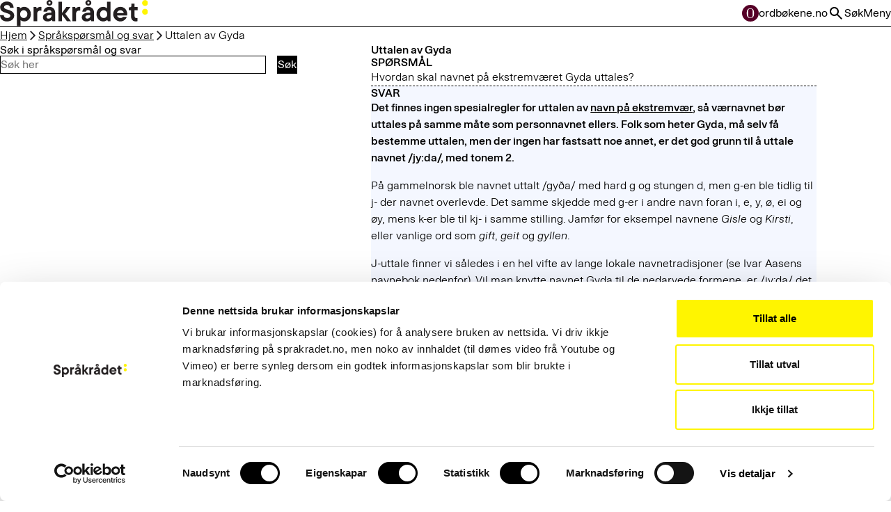

--- FILE ---
content_type: text/html; charset=UTF-8
request_url: https://sprakradet.no/spraksporsmal-og-svar/uttalen-av-gyda/
body_size: 12413
content:
<!doctype html>
<!--[if lt IE 7]><html class="no-js ie ie6 lt-ie9 lt-ie8 lt-ie7" lang="nb"> <![endif]-->
<!--[if IE 7]><html class="no-js ie ie7 lt-ie9 lt-ie8" lang="nb"> <![endif]-->
<!--[if IE 8]><html class="no-js ie ie8 lt-ie9" lang="nb"> <![endif]-->
<!--[if gt IE 8]><!--><html class="no-js" lang="nb"> <!--<![endif]-->
<head>
			<!-- Google Tag Manager -->
		<script>(function(w,d,s,l,i){w[l]=w[l]||[];w[l].push({'gtm.start':
						new Date().getTime(),event:'gtm.js'});var f=d.getElementsByTagName(s)[0],
					j=d.createElement(s),dl=l!='dataLayer'?'&l='+l:'';j.async=true;j.src=
					'https://www.googletagmanager.com/gtm.js?id='+i+dl;f.parentNode.insertBefore(j,f);
			})(window,document,'script','dataLayer','GTM-PGC2NJP7');</script>
		<!-- End Google Tag Manager -->
	
    
	<script type="text/plain" src="https://assets.mailmojo.no/sdk.js" data-token="H0kCEQjCSOFGG8tReM4ZCx638yShEw" data-cookieconsent="marketing" async></script>

	<meta charset="UTF-8" />

	
	<meta http-equiv="X-UA-Compatible" content="IE=edge">
	<meta name="viewport" content="width=device-width, initial-scale=1.0">

	
	<link rel="apple-touch-icon" sizes="180x180" href="/apple-touch-icon.png">
	<link rel="icon" type="image/png" sizes="32x32" href="/favicon-32x32.png">
	<link rel="icon" type="image/png" sizes="16x16" href="/favicon-16x16.png">
	<link rel="manifest" href="/site.webmanifest">
	<link rel="mask-icon" href="/safari-pinned-tab.svg" color="#5bbad5">
	<meta name="msapplication-TileColor" content="#da532c">
	<meta name="theme-color" content="#ffffff">

    <meta name='robots' content='index, follow, max-image-preview:large, max-snippet:-1, max-video-preview:-1' />

	<!-- This site is optimized with the Yoast SEO plugin v26.8 - https://yoast.com/product/yoast-seo-wordpress/ -->
	<title>Uttalen av Gyda - Språkrådet</title>
	<meta name="description" content="SPØRSMÅL: Hvordan skal navnet på ekstremværet Gyda uttales?" />
	<link rel="canonical" href="https://sprakradet.no/spraksporsmal-og-svar/uttalen-av-gyda/" />
	<meta property="og:locale" content="nb_NO" />
	<meta property="og:type" content="article" />
	<meta property="og:title" content="Uttalen av Gyda - Språkrådet" />
	<meta property="og:url" content="https://sprakradet.no/spraksporsmal-og-svar/uttalen-av-gyda/" />
	<meta property="og:site_name" content="Språkrådet" />
	<meta property="article:modified_time" content="2024-08-21T12:19:59+00:00" />
	<meta name="twitter:card" content="summary_large_image" />
	<script type="application/ld+json" class="yoast-schema-graph">{"@context":"https://schema.org","@graph":[{"@type":"WebPage","@id":"https://sprakradet.no/spraksporsmal-og-svar/uttalen-av-gyda/","url":"https://sprakradet.no/spraksporsmal-og-svar/uttalen-av-gyda/","name":"Uttalen av Gyda - Språkrådet","isPartOf":{"@id":"https://sprakradet.no/#website"},"datePublished":"2024-01-01T06:00:00+00:00","dateModified":"2024-08-21T12:19:59+00:00","breadcrumb":{"@id":"https://sprakradet.no/spraksporsmal-og-svar/uttalen-av-gyda/#breadcrumb"},"inLanguage":"nb-NO","potentialAction":[{"@type":"ReadAction","target":["https://sprakradet.no/spraksporsmal-og-svar/uttalen-av-gyda/"]}]},{"@type":"BreadcrumbList","@id":"https://sprakradet.no/spraksporsmal-og-svar/uttalen-av-gyda/#breadcrumb","itemListElement":[{"@type":"ListItem","position":1,"name":"Hjem","item":"https://sprakradet.no/"},{"@type":"ListItem","position":2,"name":"Svarbase","item":"https://sprakradet.no/spraksporsmal-og-svar/"},{"@type":"ListItem","position":3,"name":"Uttalen av Gyda"}]},{"@type":"WebSite","@id":"https://sprakradet.no/#website","url":"https://sprakradet.no/","name":"Språkrådet","description":"Statens forvaltningsorgan i språkspørsmål","potentialAction":[{"@type":"SearchAction","target":{"@type":"EntryPoint","urlTemplate":"https://sprakradet.no/?s={search_term_string}"},"query-input":{"@type":"PropertyValueSpecification","valueRequired":true,"valueName":"search_term_string"}}],"inLanguage":"nb-NO"}]}</script>
	<!-- / Yoast SEO plugin. -->


<style id='wp-img-auto-sizes-contain-inline-css' type='text/css'>
img:is([sizes=auto i],[sizes^="auto," i]){contain-intrinsic-size:3000px 1500px}
/*# sourceURL=wp-img-auto-sizes-contain-inline-css */
</style>
<link rel='stylesheet' id='ep_general_styles-css' href='https://sprakradet.no/wp-content/plugins/elasticpress/dist/css/general-styles.css?ver=66295efe92a630617c00' type='text/css' media='all' />
<link rel='stylesheet' id='style-css' href='https://sprakradet.no/wp-content/themes/grensesnitt/site_pr0bk4is.css' type='text/css' media='all' />
<link rel='shortlink' href='https://sprakradet.no/?p=9532' />


    <style id='wp-block-list-inline-css' type='text/css'>
ol,ul{box-sizing:border-box}:root :where(.wp-block-list.has-background){padding:1.25em 2.375em}
/*# sourceURL=https://sprakradet.no/wp-includes/blocks/list/style.min.css */
</style>
<style id='create-block-footer-style-inline-css' type='text/css'>
/*!**********************************************************************************************************************************************************************************************************************************************!*\
  !*** css ./node_modules/css-loader/dist/cjs.js??ruleSet[1].rules[4].use[1]!./node_modules/postcss-loader/dist/cjs.js??ruleSet[1].rules[4].use[2]!./node_modules/sass-loader/dist/cjs.js??ruleSet[1].rules[4].use[3]!./src/footer/style.scss ***!
  \**********************************************************************************************************************************************************************************************************************************************/
/**
 * The following styles get applied both on the front of your site
 * and in the editor.
 *
 * Replace them with your own styles or remove the file completely.
 */
.wp-block-create-block-footer, .footer {
  background-color: var(--yellow-200-color);
  padding: var(--space-m) 0 var(--space-xl);
}
.wp-block-create-block-footer .u-grid, .footer .u-grid {
  align-items: start;
}
.wp-block-create-block-footer .footer-pages, .footer .footer-pages {
  font-family: "STK Bureau";
  font-size: var(--step-0);
  list-style: none;
  padding: 0;
  margin: 0;
}
.wp-block-create-block-footer .footer-logo, .wp-block-create-block-footer .footer-pages, .wp-block-create-block-footer .footer-address, .wp-block-create-block-footer .footer-post-address, .wp-block-create-block-footer .footer-contact, .wp-block-create-block-footer .footer-links, .footer .footer-logo, .footer .footer-pages, .footer .footer-address, .footer .footer-post-address, .footer .footer-contact, .footer .footer-links {
  grid-column: span 12;
}
.wp-block-create-block-footer .footer-logo strong, .wp-block-create-block-footer .footer-pages strong, .wp-block-create-block-footer .footer-address strong, .wp-block-create-block-footer .footer-post-address strong, .wp-block-create-block-footer .footer-contact strong, .wp-block-create-block-footer .footer-links strong, .footer .footer-logo strong, .footer .footer-pages strong, .footer .footer-address strong, .footer .footer-post-address strong, .footer .footer-contact strong, .footer .footer-links strong {
  display: inline-block;
  margin-bottom: var(--space-2xs);
}
.wp-block-create-block-footer .footer-logo img, .footer .footer-logo img {
  width: 100%;
  max-width: 140px;
}
.wp-block-create-block-footer .footer-pages, .wp-block-create-block-footer .footer-address, .wp-block-create-block-footer .footer-post-address, .wp-block-create-block-footer .footer-contact, .footer .footer-pages, .footer .footer-address, .footer .footer-post-address, .footer .footer-contact {
  margin-top: var(--space-xs);
}
.wp-block-create-block-footer .footer-contact a, .wp-block-create-block-footer .footer-links a, .wp-block-create-block-footer .footer-pages a, .footer .footer-contact a, .footer .footer-links a, .footer .footer-pages a {
  margin-bottom: var(--space-2xs);
  display: inline-block;
}
.wp-block-create-block-footer .footer-links, .footer .footer-links {
  margin-top: var(--space-l);
}
.wp-block-create-block-footer .footer-links ul, .footer .footer-links ul {
  list-style: none;
  padding: 0;
  margin: 0;
}
@media (min-width: 1024px) {
  .wp-block-create-block-footer, .footer {
    padding: var(--space-xl) 0;
  }
  .wp-block-create-block-footer .footer-pages, .wp-block-create-block-footer .footer-address, .wp-block-create-block-footer .footer-post-address, .wp-block-create-block-footer .footer-contact, .wp-block-create-block-footer .footer-links, .footer .footer-pages, .footer .footer-address, .footer .footer-post-address, .footer .footer-contact, .footer .footer-links {
    margin-top: 0;
  }
  .wp-block-create-block-footer .footer-logo, .footer .footer-logo {
    grid-column: 1/3;
    grid-row: 1/2;
  }
  .wp-block-create-block-footer .footer-logo img, .footer .footer-logo img {
    max-width: initial;
  }
  .wp-block-create-block-footer .footer-pages, .footer .footer-pages {
    grid-column: 4/7;
    grid-row: 1/3;
  }
  .wp-block-create-block-footer .footer-address, .footer .footer-address {
    grid-column: 7/10;
    grid-row: 1/2;
  }
  .wp-block-create-block-footer .footer-post-address, .footer .footer-post-address {
    grid-column: 7/10;
    grid-row: 2/3;
  }
  .wp-block-create-block-footer .footer-contact, .footer .footer-contact {
    grid-column: 10/13;
    grid-row: 1/2;
  }
  .wp-block-create-block-footer .footer-links, .footer .footer-links {
    grid-column: 10/13;
    grid-row: 2/3;
  }
}
@media (min-width: 1440px) {
  .wp-block-create-block-footer .footer-contact, .footer .footer-contact {
    grid-column: 10/12;
  }
  .wp-block-create-block-footer .footer-links, .footer .footer-links {
    grid-column: 10/12;
  }
}
@media (min-width: 2000px) {
  .wp-block-create-block-footer .footer-address, .footer .footer-address {
    grid-column: 7/9;
  }
  .wp-block-create-block-footer .footer-post-address, .footer .footer-post-address {
    grid-column: 7/9;
  }
}

/*# sourceMappingURL=style-index.css.map*/
/*# sourceURL=https://sprakradet.no/wp-content/plugins/sprakradet-blocks/build/footer/style-index.css */
</style>
<style id='create-block-breadcrumbs-style-inline-css' type='text/css'>
/*!***************************************************************************************************************************************************************************************************************************************************!*\
  !*** css ./node_modules/css-loader/dist/cjs.js??ruleSet[1].rules[4].use[1]!./node_modules/postcss-loader/dist/cjs.js??ruleSet[1].rules[4].use[2]!./node_modules/sass-loader/dist/cjs.js??ruleSet[1].rules[4].use[3]!./src/breadcrumbs/style.scss ***!
  \***************************************************************************************************************************************************************************************************************************************************/
/**
 * The following styles get applied both on the front of your site
 * and in the editor.
 *
 * Replace them with your own styles or remove the file completely.
 */
.wp-block-create-block-breadcrumbs {
  margin: var(--space-s) 0 var(--space-l);
}
.wp-block-create-block-breadcrumbs ul {
  display: flex;
  flex-wrap: wrap;
  -moz-column-gap: var(--space-xs);
       column-gap: var(--space-xs);
  row-gap: var(--space-3xs);
  margin: 0;
}
.wp-block-create-block-breadcrumbs ul li {
  display: flex;
  align-items: center;
}
.wp-block-create-block-breadcrumbs ul li svg {
  width: clamp(10px, 10px + 0.5vw, 16px);
  margin-left: var(--space-2xs);
}
.wp-block-create-block-breadcrumbs ul li:last-of-type a {
  pointer-events: none;
  text-decoration: none;
}
.wp-block-create-block-breadcrumbs ul li:last-of-type svg {
  display: none;
}
.wp-block-create-block-breadcrumbs ul a {
  font-weight: 300;
  font-size: var(--step--1);
}

/*# sourceMappingURL=style-index.css.map*/
/*# sourceURL=https://sprakradet.no/wp-content/plugins/sprakradet-blocks/build/breadcrumbs/style-index.css */
</style>
<style id='global-styles-inline-css' type='text/css'>
:root{--wp--preset--aspect-ratio--square: 1;--wp--preset--aspect-ratio--4-3: 4/3;--wp--preset--aspect-ratio--3-4: 3/4;--wp--preset--aspect-ratio--3-2: 3/2;--wp--preset--aspect-ratio--2-3: 2/3;--wp--preset--aspect-ratio--16-9: 16/9;--wp--preset--aspect-ratio--9-16: 9/16;--wp--preset--color--black: #000000;--wp--preset--color--cyan-bluish-gray: #abb8c3;--wp--preset--color--white: #ffffff;--wp--preset--color--pale-pink: #f78da7;--wp--preset--color--vivid-red: #cf2e2e;--wp--preset--color--luminous-vivid-orange: #ff6900;--wp--preset--color--luminous-vivid-amber: #fcb900;--wp--preset--color--light-green-cyan: #7bdcb5;--wp--preset--color--vivid-green-cyan: #00d084;--wp--preset--color--pale-cyan-blue: #8ed1fc;--wp--preset--color--vivid-cyan-blue: #0693e3;--wp--preset--color--vivid-purple: #9b51e0;--wp--preset--gradient--vivid-cyan-blue-to-vivid-purple: linear-gradient(135deg,rgb(6,147,227) 0%,rgb(155,81,224) 100%);--wp--preset--gradient--light-green-cyan-to-vivid-green-cyan: linear-gradient(135deg,rgb(122,220,180) 0%,rgb(0,208,130) 100%);--wp--preset--gradient--luminous-vivid-amber-to-luminous-vivid-orange: linear-gradient(135deg,rgb(252,185,0) 0%,rgb(255,105,0) 100%);--wp--preset--gradient--luminous-vivid-orange-to-vivid-red: linear-gradient(135deg,rgb(255,105,0) 0%,rgb(207,46,46) 100%);--wp--preset--gradient--very-light-gray-to-cyan-bluish-gray: linear-gradient(135deg,rgb(238,238,238) 0%,rgb(169,184,195) 100%);--wp--preset--gradient--cool-to-warm-spectrum: linear-gradient(135deg,rgb(74,234,220) 0%,rgb(151,120,209) 20%,rgb(207,42,186) 40%,rgb(238,44,130) 60%,rgb(251,105,98) 80%,rgb(254,248,76) 100%);--wp--preset--gradient--blush-light-purple: linear-gradient(135deg,rgb(255,206,236) 0%,rgb(152,150,240) 100%);--wp--preset--gradient--blush-bordeaux: linear-gradient(135deg,rgb(254,205,165) 0%,rgb(254,45,45) 50%,rgb(107,0,62) 100%);--wp--preset--gradient--luminous-dusk: linear-gradient(135deg,rgb(255,203,112) 0%,rgb(199,81,192) 50%,rgb(65,88,208) 100%);--wp--preset--gradient--pale-ocean: linear-gradient(135deg,rgb(255,245,203) 0%,rgb(182,227,212) 50%,rgb(51,167,181) 100%);--wp--preset--gradient--electric-grass: linear-gradient(135deg,rgb(202,248,128) 0%,rgb(113,206,126) 100%);--wp--preset--gradient--midnight: linear-gradient(135deg,rgb(2,3,129) 0%,rgb(40,116,252) 100%);--wp--preset--font-size--small: 13px;--wp--preset--font-size--medium: 20px;--wp--preset--font-size--large: 36px;--wp--preset--font-size--x-large: 42px;--wp--preset--spacing--20: 0.44rem;--wp--preset--spacing--30: 0.67rem;--wp--preset--spacing--40: 1rem;--wp--preset--spacing--50: 1.5rem;--wp--preset--spacing--60: 2.25rem;--wp--preset--spacing--70: 3.38rem;--wp--preset--spacing--80: 5.06rem;--wp--preset--shadow--natural: 6px 6px 9px rgba(0, 0, 0, 0.2);--wp--preset--shadow--deep: 12px 12px 50px rgba(0, 0, 0, 0.4);--wp--preset--shadow--sharp: 6px 6px 0px rgba(0, 0, 0, 0.2);--wp--preset--shadow--outlined: 6px 6px 0px -3px rgb(255, 255, 255), 6px 6px rgb(0, 0, 0);--wp--preset--shadow--crisp: 6px 6px 0px rgb(0, 0, 0);}:where(body) { margin: 0; }.wp-site-blocks > .alignleft { float: left; margin-right: 2em; }.wp-site-blocks > .alignright { float: right; margin-left: 2em; }.wp-site-blocks > .aligncenter { justify-content: center; margin-left: auto; margin-right: auto; }:where(.is-layout-flex){gap: 0.5em;}:where(.is-layout-grid){gap: 0.5em;}.is-layout-flow > .alignleft{float: left;margin-inline-start: 0;margin-inline-end: 2em;}.is-layout-flow > .alignright{float: right;margin-inline-start: 2em;margin-inline-end: 0;}.is-layout-flow > .aligncenter{margin-left: auto !important;margin-right: auto !important;}.is-layout-constrained > .alignleft{float: left;margin-inline-start: 0;margin-inline-end: 2em;}.is-layout-constrained > .alignright{float: right;margin-inline-start: 2em;margin-inline-end: 0;}.is-layout-constrained > .aligncenter{margin-left: auto !important;margin-right: auto !important;}.is-layout-constrained > :where(:not(.alignleft):not(.alignright):not(.alignfull)){margin-left: auto !important;margin-right: auto !important;}body .is-layout-flex{display: flex;}.is-layout-flex{flex-wrap: wrap;align-items: center;}.is-layout-flex > :is(*, div){margin: 0;}body .is-layout-grid{display: grid;}.is-layout-grid > :is(*, div){margin: 0;}body{padding-top: 0px;padding-right: 0px;padding-bottom: 0px;padding-left: 0px;}a:where(:not(.wp-element-button)){text-decoration: underline;}:root :where(.wp-element-button, .wp-block-button__link){background-color: #32373c;border-width: 0;color: #fff;font-family: inherit;font-size: inherit;font-style: inherit;font-weight: inherit;letter-spacing: inherit;line-height: inherit;padding-top: calc(0.667em + 2px);padding-right: calc(1.333em + 2px);padding-bottom: calc(0.667em + 2px);padding-left: calc(1.333em + 2px);text-decoration: none;text-transform: inherit;}.has-black-color{color: var(--wp--preset--color--black) !important;}.has-cyan-bluish-gray-color{color: var(--wp--preset--color--cyan-bluish-gray) !important;}.has-white-color{color: var(--wp--preset--color--white) !important;}.has-pale-pink-color{color: var(--wp--preset--color--pale-pink) !important;}.has-vivid-red-color{color: var(--wp--preset--color--vivid-red) !important;}.has-luminous-vivid-orange-color{color: var(--wp--preset--color--luminous-vivid-orange) !important;}.has-luminous-vivid-amber-color{color: var(--wp--preset--color--luminous-vivid-amber) !important;}.has-light-green-cyan-color{color: var(--wp--preset--color--light-green-cyan) !important;}.has-vivid-green-cyan-color{color: var(--wp--preset--color--vivid-green-cyan) !important;}.has-pale-cyan-blue-color{color: var(--wp--preset--color--pale-cyan-blue) !important;}.has-vivid-cyan-blue-color{color: var(--wp--preset--color--vivid-cyan-blue) !important;}.has-vivid-purple-color{color: var(--wp--preset--color--vivid-purple) !important;}.has-black-background-color{background-color: var(--wp--preset--color--black) !important;}.has-cyan-bluish-gray-background-color{background-color: var(--wp--preset--color--cyan-bluish-gray) !important;}.has-white-background-color{background-color: var(--wp--preset--color--white) !important;}.has-pale-pink-background-color{background-color: var(--wp--preset--color--pale-pink) !important;}.has-vivid-red-background-color{background-color: var(--wp--preset--color--vivid-red) !important;}.has-luminous-vivid-orange-background-color{background-color: var(--wp--preset--color--luminous-vivid-orange) !important;}.has-luminous-vivid-amber-background-color{background-color: var(--wp--preset--color--luminous-vivid-amber) !important;}.has-light-green-cyan-background-color{background-color: var(--wp--preset--color--light-green-cyan) !important;}.has-vivid-green-cyan-background-color{background-color: var(--wp--preset--color--vivid-green-cyan) !important;}.has-pale-cyan-blue-background-color{background-color: var(--wp--preset--color--pale-cyan-blue) !important;}.has-vivid-cyan-blue-background-color{background-color: var(--wp--preset--color--vivid-cyan-blue) !important;}.has-vivid-purple-background-color{background-color: var(--wp--preset--color--vivid-purple) !important;}.has-black-border-color{border-color: var(--wp--preset--color--black) !important;}.has-cyan-bluish-gray-border-color{border-color: var(--wp--preset--color--cyan-bluish-gray) !important;}.has-white-border-color{border-color: var(--wp--preset--color--white) !important;}.has-pale-pink-border-color{border-color: var(--wp--preset--color--pale-pink) !important;}.has-vivid-red-border-color{border-color: var(--wp--preset--color--vivid-red) !important;}.has-luminous-vivid-orange-border-color{border-color: var(--wp--preset--color--luminous-vivid-orange) !important;}.has-luminous-vivid-amber-border-color{border-color: var(--wp--preset--color--luminous-vivid-amber) !important;}.has-light-green-cyan-border-color{border-color: var(--wp--preset--color--light-green-cyan) !important;}.has-vivid-green-cyan-border-color{border-color: var(--wp--preset--color--vivid-green-cyan) !important;}.has-pale-cyan-blue-border-color{border-color: var(--wp--preset--color--pale-cyan-blue) !important;}.has-vivid-cyan-blue-border-color{border-color: var(--wp--preset--color--vivid-cyan-blue) !important;}.has-vivid-purple-border-color{border-color: var(--wp--preset--color--vivid-purple) !important;}.has-vivid-cyan-blue-to-vivid-purple-gradient-background{background: var(--wp--preset--gradient--vivid-cyan-blue-to-vivid-purple) !important;}.has-light-green-cyan-to-vivid-green-cyan-gradient-background{background: var(--wp--preset--gradient--light-green-cyan-to-vivid-green-cyan) !important;}.has-luminous-vivid-amber-to-luminous-vivid-orange-gradient-background{background: var(--wp--preset--gradient--luminous-vivid-amber-to-luminous-vivid-orange) !important;}.has-luminous-vivid-orange-to-vivid-red-gradient-background{background: var(--wp--preset--gradient--luminous-vivid-orange-to-vivid-red) !important;}.has-very-light-gray-to-cyan-bluish-gray-gradient-background{background: var(--wp--preset--gradient--very-light-gray-to-cyan-bluish-gray) !important;}.has-cool-to-warm-spectrum-gradient-background{background: var(--wp--preset--gradient--cool-to-warm-spectrum) !important;}.has-blush-light-purple-gradient-background{background: var(--wp--preset--gradient--blush-light-purple) !important;}.has-blush-bordeaux-gradient-background{background: var(--wp--preset--gradient--blush-bordeaux) !important;}.has-luminous-dusk-gradient-background{background: var(--wp--preset--gradient--luminous-dusk) !important;}.has-pale-ocean-gradient-background{background: var(--wp--preset--gradient--pale-ocean) !important;}.has-electric-grass-gradient-background{background: var(--wp--preset--gradient--electric-grass) !important;}.has-midnight-gradient-background{background: var(--wp--preset--gradient--midnight) !important;}.has-small-font-size{font-size: var(--wp--preset--font-size--small) !important;}.has-medium-font-size{font-size: var(--wp--preset--font-size--medium) !important;}.has-large-font-size{font-size: var(--wp--preset--font-size--large) !important;}.has-x-large-font-size{font-size: var(--wp--preset--font-size--x-large) !important;}
/*# sourceURL=global-styles-inline-css */
</style>
</head>

<body class="wp-singular sprakspoersmal-template-default single single-sprakspoersmal postid-9532 wp-theme-grensesnitt sprakradet public" data-template="base.twig">

	<!-- Google Tag Manager (noscript) -->
	<noscript><iframe src="https://www.googletagmanager.com/ns.html?id=GTM-PGC2NJP7"
					  height="0" width="0" style="display:none;visibility:hidden"></iframe></noscript>
	<!-- End Google Tag Manager (noscript) -->


<header class="header">
	<a href="#content-section" class="visually-hidden skip-to-main"><span>Hopp til hovedinnhold</span></a>
	<div class="u-container">
		<div class="u-grid">
			<div class="main-menu">
				<a class="header-logo no-styling" href="/" aria-label="Til forsiden"><img src="https://sprakradet.no/wp-content/themes/grensesnitt/static/images/site-logo.svg" width="301" height="54" alt="Språkrådet logo"/></a>
				<div class="nav-menu">
											<a href="https://ordbokene.no/" target="_blank" class="external-link styled"><img src="https://sprakradet.no/wp-content/themes/grensesnitt/static/images/ordbokene-logo.svg" alt="ordbøkene.no logo"/>ordbøkene.no</a>
										<a href="/?s" class="search-btn styled"><img src="https://sprakradet.no/wp-content/themes/grensesnitt/static/images/search.svg" alt="Søkeikon"/>Søk</a>
					<button class="menu-btn styled">
						<span>Meny</span>
						<span>Lukk</span>
					</button>
				</div>
			</div>
			<div class="menu-wrapper">
											<a href="https://ordbokene.no/" target="_blank" class="external-link styled mobile"><img src="https://sprakradet.no/wp-content/themes/grensesnitt/static/images/ordbokene-logo.svg" alt="ordbøkene.no logo"/>ordbøkene.no</a>
									<div class="menu-hovedmeny-container"><ul id="menu-hovedmeny" class="menu"><li id="menu-item-10865" class="menu-item menu-item-type-post_type menu-item-object-page menu-item-10865"><a href="https://sprakradet.no/spraklova/">Språkloven. Språklige plikter og rettigheter</a></li>
<li id="menu-item-308" class="menu-item menu-item-type-post_type menu-item-object-page menu-item-308"><a href="https://sprakradet.no/godt-og-korrekt-sprak/">Korrekt språk. Ordbøker</a></li>
<li id="menu-item-305" class="menu-item menu-item-type-post_type menu-item-object-page menu-item-305"><a href="https://sprakradet.no/klarsprak/">Klarspråk</a></li>
<li id="menu-item-358" class="menu-item menu-item-type-post_type menu-item-object-page menu-item-358"><a href="https://sprakradet.no/nettkurs-og-undervisning/">Nettkurs og undervisning</a></li>
<li id="menu-item-359" class="menu-item menu-item-type-post_type menu-item-object-page menu-item-359"><a href="https://sprakradet.no/nyord-og-rettskrivingsendringer/">Nyord og rettskrivings­endringer</a></li>
<li id="menu-item-356" class="menu-item menu-item-type-post_type menu-item-object-page menu-item-356"><a href="https://sprakradet.no/fagsprak-terminologi-og-begrepsarbeid/">Fagspråk, terminologi- og begrepsarbeid</a></li>
<li id="menu-item-355" class="menu-item menu-item-type-post_type menu-item-object-page menu-item-355"><a href="https://sprakradet.no/stedsnavn-og-navn-pa-statsorgan/">Stedsnavn og navn på statsorgan</a></li>
<li id="menu-item-357" class="menu-item menu-item-type-post_type menu-item-object-page menu-item-357"><a href="https://sprakradet.no/sprakteknologi/">Språkteknologi og KI</a></li>
<li id="menu-item-360" class="menu-item menu-item-type-post_type menu-item-object-page menu-item-360"><a href="https://sprakradet.no/aktuelt/">Aktuelt</a></li>
<li id="menu-item-598" class="menu-item menu-item-type-post_type menu-item-object-page menu-item-598"><a href="https://sprakradet.no/om-sprakradet/">Om Språkrådet</a></li>
</ul></div>
			</div>
		</div>
	</div>
</header>
<main id="content-section">
	<div class="u-container">
		<div class="u-grid">

										<section class="wp-block-create-block-breadcrumbs">
	<div class="u-container">
		<ul role='list'>
							<li><a href='https://sprakradet.no'>Hjem</a><svg width="24" height="24" viewBox="0 0 24 24" fill="none" xmlns="http://www.w3.org/2000/svg">
<g>
<path d="M8.025 22L6.25 20.225L14.475 12L6.25 3.775L8.025 2L18.025 12L8.025 22Z" fill="#1C1B1F"/>
</g>
</svg>
</li>
							<li><a href='/spraksporsmal-og-svar/'>Språkspørsmål og svar</a><svg width="24" height="24" viewBox="0 0 24 24" fill="none" xmlns="http://www.w3.org/2000/svg">
<g>
<path d="M8.025 22L6.25 20.225L14.475 12L6.25 3.775L8.025 2L18.025 12L8.025 22Z" fill="#1C1B1F"/>
</g>
</svg>
</li>
							<li><a href='https://sprakradet.no/spraksporsmal-og-svar/uttalen-av-gyda/'>Uttalen av Gyda</a><svg width="24" height="24" viewBox="0 0 24 24" fill="none" xmlns="http://www.w3.org/2000/svg">
<g>
<path d="M8.025 22L6.25 20.225L14.475 12L6.25 3.775L8.025 2L18.025 12L8.025 22Z" fill="#1C1B1F"/>
</g>
</svg>
</li>
					</ul>
	</div>
</section>

			
							
	
	<article class="post-type-sprakspoersmal" id="post-9532">

		<div class="u-container">
			<div class="u-grid">
			    <form class="search-questions" role="search" method="get" action=https://sprakradet.no/spraksporsmal-og-svar>
					<label for="search-single-page">Søk i språkspørsmål og svar</label>
						<div class='input-wrapper'>
							<input class="search-questions-input" id="search-single-page" type="text" value="" name="sok" placeholder="Søk her" />
							<svg width="40" height="40" viewBox="0 0 40 40" fill="none" xmlns="http://www.w3.org/2000/svg">
<g>
<mask id="mask0_903_5172" style="mask-type:alpha" maskUnits="userSpaceOnUse" x="0" y="0" width="40" height="40">
<rect width="40" height="40" fill="#D9D9D9"/>
</mask>
<g mask="url(#mask0_903_5172)">
<path d="M10.4722 31.4718L8.52783 29.5273L18.0556 19.9996L8.52783 10.4718L10.4722 8.52734L20 18.0551L29.5278 8.52734L31.4722 10.4718L21.9445 19.9996L31.4722 29.5273L29.5278 31.4718L20 21.944L10.4722 31.4718Z" fill="#1C1B1F"/>
</g>
</g>
</svg>

						</div>
					<button type="submit" class="search-submit-button btn-style">Søk</button>
				</form>
				<div class="top-wrapper">
					<h1>Uttalen av Gyda</h1>

					<section class="wp-block-create-block-question-answer question-answer">
						<div class="question-content">
							<h2 class="question-answer-title">Spørsmål</h2>
														<p>Hvordan skal navnet på ekstremværet Gyda uttales?</p>

						</div>
					</section>

				</div>

				<hr class="wp-block-separator"/>
			</div>
		</div>

		<article class="article-content">
			<div>
				<h2 class="question-answer-title">Svar</h2>
				<div class="answer-content">
					<div class="post-answer">
												<p><strong><strong>Det finnes ingen spesialregler for uttalen av <a href="https://no.wikipedia.org/wiki/Liste_over_ekstremv%C3%A6r_i_Norge" target="_blank">navn på ekstremvær</a>, så værnavnet bør uttales på samme måte som personnavnet ellers. </strong>Folk som heter Gyda, må selv få bestemme uttalen, men der ingen har fastsatt noe annet, er det god grunn til å uttale navnet /jy:da/, med tonem 2. <br /></strong></p>
<p>På gammelnorsk ble navnet uttalt /gyða/ med hard g og stungen d, men g-en ble tidlig til j- der navnet overlevde. Det samme skjedde med g-er i andre navn foran i, e, y, ø, ei og øy, mens k-er ble til kj- i samme stilling. Jamfør for eksempel navnene <em>Gisle</em> og <em>Kirsti</em>, eller vanlige ord som <em>gift</em>, <em>geit</em> og <em>gyllen</em>.</p>
<p>J-uttale finner vi således i en hel vifte av lange lokale navnetradisjoner (se Ivar Aasens navnebok nedenfor). Vil man knytte navnet Gyda til de nedarvede formene, er /jy:da/ det rette valget.</p>
<p>Mange gamle navnetradisjoner ble mer eller mindre brutt etter middelalderen. På 1800-tallet ble en rekke norrøne navn hentet fram igjen fra skriftlige kilder og uttalt mer eller mindre bokstravrett. Gyda med hard g- er et resultat av det. Men ekte gammelnorsk uttale er det ikke snakk om.</p>
<p>I de to uttaleordbøkene vi har sitert nedenfor, finner vi begge hovedvariantene, men /jy:da/ står på førsteplass.</p>
<p><img decoding="async" src="/wp-content/uploads/uttalen-av-gyda-7.png" alt="" /></p>
<p><img decoding="async" src="/wp-content/uploads/uttalen-av-gyda-8.png" alt="" /></p>
<p>Dette er uttaleordbøkene til henholdsvis Bjarne Berulfsen (1969) og Ivar Alnæs (1925). (I 1910-utgaven hadde Alnæs bare /jy:da/. Se nedenfor om Gjøa.)</p>
<p>Et klarere råd finner vi i <em>Norsklære for ungdomsskolen, bokmål </em>(1971) av Johs. A. Dale og Finn-Erik Vinje: </p>
<p><img decoding="async" src="/wp-content/uploads/uttalen-av-gyda-9.png" alt="" /></p>
<p>Bjarne Berulfsen har noen allmenne betraktninger i forordet til uttaleordboka (s. 4):</p>
<p><img decoding="async" src="/wp-content/uploads/uttalen-av-gyda-10.png" alt="" /></p>
<p>(Påstanden om Edvard Munch er ikke godt dokumentert; det finnes motstridende historier om hvordan maleren selv uttalte navnet.)</p>
<h2>Lokale muntlige tradisjoner</h2>
<p>Her er et klipp fra Ivar Aasens <em>Norsk Navnebog</em> 1878:</p>
<p><img decoding="async" src="/wp-content/uploads/uttalen-av-gyda-11.png" alt="" /></p>
<p>(Selve klippet er fra en nyere utgave.)</p>
<h2>Flere uttaleråd</h2>
<p>I <em>Sprogriktighet og sprogfeil </em>(1931) av dr. August Western finner vi sterke råd om å rette seg etter virkningen av de historiske lydlovene. (Trolig mener Western her å argumentere for skrivemåten <em>Gjerd</em> og uttalen /jy:da/.)</p>
<p><img decoding="async" src="/wp-content/uploads/uttalen-av-gyda-12.png" alt="" /></p>
<p><img decoding="async" src="/wp-content/uploads/uttalen-av-gyda-13.png" alt="" /></p>
<h2>Polarskuta Gjøa</h2>
<p>Et artig faktum til slutt:</p>
<p><img decoding="async" src="/wp-content/uploads/uttalen-av-gyda-14.png" alt="" /></p>
<p>Kongsberg Dagblad 28.11.1906</p>
<p>Les mer om Gjøa hos <a href="https://frammuseum.no/nb/polarhistorie/polarskip/polarskuta-gjoa/" target="_blank">Frammuseet</a>.</p>

					</div>

					<ul class="terms-wrapper">
																			<li><a href="../?kategori=namn-og-nemningar&sok=">Namn og nemningar</a></li>
													<li><a href="../?kategori=navn-paa-personer&sok=">Navn på personer</a></li>
													<li><a href="../?kategori=uttale&sok=">Uttale</a></li>
											</ul>
				</div>
			</div>
			<p class="post-modified">Sist oppdatert: 21. august 2024</p>
		</article>
							<div class="svarbasen-disclaimer factbox">
					<div class='u-container'>
						<div class='u-grid'>
							<div class='wrapper'>
								<div><h2><b>Om basen</b></h2>
<p>Artiklene i svarbasen er skrevet av rådgivere i Språkrådets svartjeneste. Svarene er basert på spørsmål vi har fått på e-post og telefon de siste 10–15 årene. De fleste artiklene er satt sammen av flere spørsmål og svar om samme emne, og spørsmålsstillerne er anonymisert. Artiklene justeres når det er grunn til det. Alt innhold i svarbasen kan regnes som gyldig.</p>
<p>I de fleste artiklene finner du et kort svar i ingressen, altså det første avsnittet, som står med <b>feit skrift</b>. Ikke hopp over det! Resten av teksten i hver artikkel er for de ekstra interesserte og tålmodige.</p>
</div>
						</div>
					</div>
				</div>
				</article>

	<section class="bottom-form">

    <h2>Fant du det du lette etter?</h2>

    <div class="answ-choices">
        <div class="radio-item">
            <input type="radio" id="answ-yes" name="answer" value="Ja">
            <label for="answ-yes">Ja</label>
        </div>
        <div class="radio-item">
            <input type="radio" id="answ-no" name="answer" value="Nei">
            <label for="answ-no">Nei</label>
        </div>
    </div>

    <section class="comment-box">
		<form class="comment-form" method="post" action="https://sprakradet.no/wp-comments-post.php">
    <label>Skriv en tilbakemelding: <br>
        <textarea placeholder="Så bra! Hva så du etter? En tilbakemelding hjelper oss med å lage bedre nettsider." name="comment" cols="60" rows="6"></textarea>
    </label>
    <p>Tilbakemeldingene brukes til å forbedre nettsiden, de besvares ikke. Språkspørsmål kan du sende til: <a href="mailto:sporsmal@sprakradet.no">sporsmal@sprakradet.no</a>.</p>
    <input name="comment_post_ID" value="9532" type="hidden">
    <button type="submit" name="Submit" class="btn">Send</button>
</form>	</section>

</section>

					</div>
	</div>
</main>


<footer class="footer"><div class="u-container"><div class="u-grid"><a class="footer-logo no-styling" href="/"><img src="[data-uri]" alt="Språkrådet logo"/></a><div id="footer-pages" class="font-step-0 footer-pages"><a href="https://sprakradet.no/aktuelt/" data-type="page" data-id="267">Aktuelt</a><br><a href="https://sprakradet.no/om-sprakradet/" data-type="page" data-id="230">Om Språkrådet<br></a><br><a href="https://sprakradet.no/om-sprakradet/kontakt/" data-type="page" data-id="1298">Kontakt</a><br><a href="https://sprakradet.no/om-sprakradet/nyhetsbrev-og-publikasjoner/" data-type="page" data-id="5635">Meld deg på nyhetsbrev</a><br><a href="https://sprakradet.no/om-sprakradet/sprakradets-arbeid/#English-version" data-type="page" data-id="4223">Information in English</a></div><p id="address" class="font-step-0 footer-address"><strong>Besøksadresse</strong><br>Observatoriegata 1 B<br>Oslo</p><div class="footer-contact"><p class="contact-phone" id="phone"><strong>Kontakt</strong><br><a href="tel:+4722541950">22 54 19 50</a></p><p class="contact-mail" id="mail"><a href="mailto:post@sprakradet.no">post@sprakradet.no</a></p></div><p class="footer-post-address font-step-0" id="post-address"><strong>Postadresse</strong><br>Postboks 1573 Vika<br>0118 Oslo<br><br>Org.nr.: 971 527 404</p><div class="footer-links">
<ul class="wp-block-list">
<li><a href="https://sprakradet.no/om-sprakradet/personvernerklaering/" data-type="page" data-id="11532">Personvern</a></li>



<li><a href="https://sprakradet.no/om-sprakradet/personvernerklaering/#Informasjonskapsler" data-type="page" data-id="11532">Informasjonskapsler</a></li>



<li><a href="javascript:Cookiebot.show();">Administrer informasjonskapsler</a></li>



<li><a href="https://uustatus.no/nn/erklaringer/publisert/3cab500b-2770-49c8-b376-dda8b33f25b9">Tilgjengelighet</a></li>
</ul>
</div></div></div></footer>



<script type="speculationrules">
{"prefetch":[{"source":"document","where":{"and":[{"href_matches":"/*"},{"not":{"href_matches":["/wp-*.php","/wp-admin/*","/wp-content/uploads/*","/wp-content/*","/wp-content/plugins/*","/wp-content/themes/grensesnitt/*","/*\\?(.+)"]}},{"not":{"selector_matches":"a[rel~=\"nofollow\"]"}},{"not":{"selector_matches":".no-prefetch, .no-prefetch a"}}]},"eagerness":"conservative"}]}
</script>
<script type="text/javascript" id="scripts-js-extra">
/* <![CDATA[ */
var sprakradet_scripts = {"ajax_url":"https://sprakradet.no/wp-admin/admin-ajax.php","nonce":"37fb8b8f48"};
//# sourceURL=scripts-js-extra
/* ]]> */
</script>
<script type="text/javascript" src="https://sprakradet.no/wp-content/themes/grensesnitt/site_pr0bk4is.js" id="scripts-js"></script>
<script type="text/javascript" src="https://sprakradet.no/wp-content/plugins/sprakradet-blocks/build/breadcrumbs/view.js?ver=f5375fae52f78051251b" id="create-block-breadcrumbs-view-script-js" defer="defer" data-wp-strategy="defer"></script>
<script type="text/javascript" src="https://sprakradet.no/wp-content/plugins/sprakradet-blocks/build/footer/view.js?ver=1c6605af50fb193c81b7" id="create-block-footer-view-script-js" defer="defer" data-wp-strategy="defer"></script>


</body>
</html>


--- FILE ---
content_type: application/javascript; charset=UTF-8
request_url: https://sprakradet.no/wp-content/themes/grensesnitt/site_pr0bk4is.js
body_size: 33842
content:
/*! For license information please see site.js.LICENSE.txt */
(()=>{var e={708:()=>{var e=function(){var e=window.innerWidth;e>=1488&&(e=1488),document.documentElement.style.setProperty("--vw","".concat(e,"px"))};e(),window.addEventListener("resize",e)},313:()=>{var e=document.querySelector(".notice-message");if(e){var t=sessionStorage.getItem("dismissed"),n=e.querySelector("button.close-msg-btn");t||e.classList.remove("hide"),n.addEventListener("click",(function(){e.classList.add("hide"),sessionStorage.setItem("dismissed",!0)}))}else sessionStorage.removeItem("dismissed")},386:(e,t,n)=>{var r=n(692),o=document.querySelector("body.post-type-archive-sprakspoersmal");if(o){var i,s,a=function(){o.querySelectorAll(".question-dropdown").forEach((function(e,t){e.querySelectorAll(".terms-wrapper button").forEach((function(e,t){e.addEventListener("click",(function(t){t.preventDefault();var n=e.getAttribute("data-url"),r=e.getAttribute("data-slug");E.querySelectorAll(".category-term input").forEach((function(e,t){e.checked=!1})),E.querySelector("input#"+r).checked=!0,y=1,x.value="",w.classList.remove("show"),x.setAttribute("data-url","?"+g(h("sok","",!0,!0,!0))),c(n,"kategori",r,!0,!0,!0)}))}))}))},l=function(){var e="?"+E.getAttribute("data-options").replace(/\kategori=.*\&sok=/g,"kategori=&sok=");y=1;var t=E.querySelector(".terms-wrapper").getAttribute("data-option");c(e,t,null,!1,!1,!0),E.querySelectorAll(".category-term input").forEach((function(e,t){e.checked=!1})),o.querySelector(".selected-categories").remove()},u=function(){var e=this.getAttribute("data-id"),t=E.querySelector('input[id="'+e+'"]').getAttribute("data-url"),n=E.querySelector(".terms-wrapper").getAttribute("data-option");y=1,c(t,n,e,!1,!1,!0),E.querySelector('input[id="'+e+'"]').checked=!1,this.closest("li").remove(),0==o.querySelector(".selected-categories ul").children.length&&o.querySelector(".selected-categories").remove()},c=function(e,t,n,r,o,i){window.history.pushState&&window.history.pushState({},"",e);var s,a=E;s=h(t,n,r,o,i),a.setAttribute("data-options",g(s)),x.setAttribute("data-url","?"+g(s)),a.querySelectorAll(".terms-wrapper").forEach((function(e,t){var n=e.getAttribute("data-option");e.querySelectorAll("input").forEach((function(e,t){var r=e.getAttribute("id");e.setAttribute("data-url","?"+g(h(n,r,!1,!1,!0)))}))})),f()},d=function(){o.querySelectorAll(".pagination .page-number").forEach((function(e){e.addEventListener("click",(function(t){t.preventDefault(),y=parseInt(e.getAttribute("data-slug"));var n=e.getAttribute("data-url");c(n,"page",y,!0,!1,!1)}))})),o.querySelectorAll(".pagination li.prev a").forEach((function(e){e.addEventListener("click",(function(t){t.preventDefault(),y-=1;var n=e.getAttribute("data-url");c(n,"page",y,!0,!1,!1)}))})),o.querySelectorAll(".pagination li.next a").forEach((function(e){e.addEventListener("click",(function(t){t.preventDefault(),y+=1;var n=e.getAttribute("data-url");c(n,"page",y,!0,!1,!1)}))})),y==o.querySelectorAll(".pagination li:not(.next, .prev)").length&&(o.querySelector(".pagination li.next").classList.add("disabled"),o.querySelector(".pagination li.next button").classList.add("disabled"))},f=function(){window.scroll({top:0,left:0}),o.querySelector(".svarbase-wrapper").innerHTML="";var e=document.createElement("div");e.className="loading-spinner";var t=document.createElement("div");t.className="lds-ring";for(var n=[],i=0;i<5;i++)n[i]=document.createElement("div"),t.appendChild(n[i]);e.append(t),o.querySelector(".svarbase-wrapper").append(e);var s=p(E.getAttribute("data-options"),!1,!0),l=new FormData;l.append("action","get_posts"),l.append("page",y),l.append("categories",s.kategori),l.append("search",x.value.toLowerCase()),r.ajax({type:"POST",url:sprakradet_scripts.ajax_url,cache:!1,processData:!1,contentType:!1,data:l,success:function(e){o.querySelector(".svarbase-wrapper").innerHTML=e,a(),v(),(m=o.querySelector(".pagination"))&&d()}})},p=function(e,t,n){var r=e.split("&"),o=r[0].split("="),i=1;n||(i=o[1].length>0?o[1].split(","):[]);var s=r[1].split("="),a=s[1].length>0?s[1].split(","):[],l=r[2].split("="),u="";return t||(u=l[1].length>0?l[1].split(","):[]),{page:i,kategori:a,sok:u}},h=function(e,t,n,r,o){var i=p(E.getAttribute("data-options"),r,o),s=i[e];if(null==t)s=[];else if(n)s=[t];else{var a=s?s.indexOf(""+t):-1;-1!==a?s.splice(a,1):s.push(t)}return i[e]=s,i},g=function(e){for(var t=Object.keys(e),n=[],r=0;r<t.length;r++){var o=t[r];if("sok"==o){var i,s=null!==(i=e[o][e[o].length-1])&&void 0!==i?i:"";n.push(o+"="+s)}else if("page"==o){var a,l=null!==(a=e[o][e[o].length-1])&&void 0!==a?a:1;n.push(o+"="+l)}else n.push(o+"="+e[o].join(","))}return n.join("&")},v=function(){var e=o.querySelector(".svarbase-wrapper").querySelectorAll(".question-dropdown");e.length>0&&e.forEach((function(e){var t=e.querySelector(".dropdown-toggle");t.addEventListener("click",(function(){e.classList.contains("expanded")?(e.classList.remove("expanded"),t.setAttribute("aria-expanded",!1)):(e.classList.add("expanded"),t.setAttribute("aria-expanded",!0))})),t.querySelector("a").addEventListener("click",(function(e){e.stopPropagation()}))}))},y=1,m=null!==(i=o.querySelector(".pagination"))&&void 0!==i?i:null,b=o.querySelector(".search-questions"),x=b.querySelector("input"),w=b.querySelector("form svg"),S=null!==(s=x.value.toLowerCase())&&void 0!==s?s:"",L=o.querySelectorAll(".toggle-children");""!=x.value&&w.classList.add("show"),x.addEventListener("keyup",(function(e){""!=e.target.value.toLowerCase()?w.classList.add("show"):w.classList.remove("show")})),w.addEventListener("click",(function(e){x.value="",S="",w.classList.remove("show"),x.setAttribute("data-url","?"+g(h("sok","",!0,!1,!0)));var t=x.getAttribute("data-url");y=1,c(t,"sok","",!0,!1,!0)})),b.addEventListener("submit",(function(e){e.preventDefault(),e.stopPropagation()})),b.querySelector("button.search-submit-button").addEventListener("click",(function(e){if(e.preventDefault(),x.value!=S){x.setAttribute("data-url","?"+g(h("sok",x.value.toLowerCase(),!0,!1,!0)));var t=x.getAttribute("data-url");y=1,c(t,"sok",x.value.toLowerCase(),!0,!1,!0)}S=x.value.toLowerCase()}));var E=o.querySelector(".categories"),q=E.querySelector("button");window.innerWidth>=1024&&(E.classList.add("open"),setTimeout((function(){E.classList.add("anim")}),10)),q.addEventListener("click",(function(e){e.preventDefault(),E.classList.contains("open")?E.classList.remove("open"):E.classList.add("open")})),E.querySelectorAll(".category-term input").forEach((function(e,t){e.addEventListener("change",(function(){var t=e.getAttribute("data-url"),n=e.getAttribute("id"),r=E.querySelector(".terms-wrapper").getAttribute("data-option");if(y=1,c(t,r,n,!1,!1,!0),!o.querySelector(".selected-categories")){var i=document.createElement("div");i.className="selected-categories",i.innerHTML='<div><p>Valgte kategorier: </p><button class="remove-selections">Fjern alle</button></div>';var s=document.createElement("ul");i.append(s),o.querySelector(".search-questions").after(i),o.querySelector(".selected-categories .remove-selections").addEventListener("click",l)}if(e.checked){var a=e.getAttribute("data-name"),d=document.createElement("li");d.innerHTML+="<span>".concat(a,'</span><button class="remove-category" data-id="').concat(n,'">\n                        <svg width="40" height="40" viewBox="0 0 40 40" fill="none" xmlns="http://www.w3.org/2000/svg">\n                        <g><mask id="mask0_903_5172" style="mask-type:alpha" maskUnits="userSpaceOnUse" x="0" y="0" width="40" height="40">\n                        <rect width="40" height="40" fill="#D9D9D9"/></mask><g mask="url(#mask0_903_5172)">\n                        <path d="M10.4722 31.4718L8.52783 29.5273L18.0556 19.9996L8.52783 10.4718L10.4722 8.52734L20 18.0551L29.5278 8.52734L31.4722 10.4718L21.9445 19.9996L31.4722 29.5273L29.5278 31.4718L20 21.944L10.4722 31.4718Z" fill="#1C1B1F"/>\n                        </g></g></svg></button>'),o.querySelector(".selected-categories ul").append(d),d.querySelector("button").addEventListener("click",u)}else o.querySelector('.selected-categories ul li button[data-id="'+n+'"]').closest("li").remove(),0==o.querySelector(".selected-categories ul").children.length&&o.querySelector(".selected-categories").remove()}))})),L.forEach((function(e){e.addEventListener("click",(function(t){t.preventDefault();var n=e.parentElement.parentElement;n.classList.contains("open")?n.classList.remove("open"):n.classList.add("open")}))})),o.querySelector(".selected-categories")&&(o.querySelectorAll(".selected-categories ul li button").forEach((function(e,t){e.addEventListener("click",u)})),o.querySelector(".selected-categories .remove-selections").addEventListener("click",l)),a(),m&&d(),o.querySelector(".svarbase-wrapper").querySelectorAll(".question-dropdown").length>0&&v()}},955:()=>{var e=document.querySelector("body.single-sprakspoersmal");if(e){var t=e.querySelector(".search-questions"),n=t.querySelector("input"),r=t.querySelector("form svg");""!=n.value&&r.classList.add("show"),n.addEventListener("keyup",(function(e){""!=e.target.value.toLowerCase()?r.classList.add("show"):r.classList.remove("show")})),r.addEventListener("click",(function(e){n.value="",r.classList.remove("show")}))}},769:()=>{var e=document.querySelectorAll("section.table-with-search");e.length>0&&e.forEach((function(e,t){var n=e.querySelectorAll(".table-title");n.length>0&&e.querySelector("ul.table-shortcuts")&&n.forEach((function(t,n){e.querySelector("ul.table-shortcuts").innerHTML+='<li class="slug-'+t.getAttribute("id")+'"><a href="#'+t.getAttribute("id")+'">'+t.innerText+"</a><span>|</span></li>"}));var r=e.querySelector(".search-table-input"),o=e.querySelector(".input-wrapper svg"),i=e.querySelectorAll(".wp-block-table"),s=e.querySelectorAll("td"),a=e.querySelectorAll(".table-section"),l=document.createElement("div"),u="";function c(t){if(""!=t){e.querySelector(".wrapper.search-only-headings")?a&&(s.forEach((function(e,t){e.classList.remove("show","hide")})),e.querySelectorAll("tbody tr:not(.header-row)").forEach((function(e,t){e.classList.remove("hide","show")}))):(s.forEach((function(e,n){e.classList.remove("show","hide"),-1!==e.innerHTML.toLowerCase().indexOf(t)?e.classList.add("show"):e.classList.add("hide")})),e.querySelectorAll("tbody tr:not(.header-row)").forEach((function(e,t){e.classList.remove("hide","show"),e.querySelectorAll("td.show").length>0?e.classList.add("show"):e.classList.add("hide")}))),a.forEach((function(e,n){var r=e.querySelectorAll("thead th").length>0?e.querySelectorAll("thead th"):e.querySelectorAll("tbody tr.header-row").length>0?e.querySelectorAll("tbody tr.header-row"):null;r&&r.forEach((function(n,r){-1!==n.innerHTML.toLowerCase().indexOf(t)&&(e.querySelectorAll("td").forEach((function(e,t){e.classList.remove("show","hide"),e.classList.add("show")})),e.querySelectorAll("tbody tr").forEach((function(e,t){e.classList.remove("show","hide"),e.classList.add("show")})))}))})),i.forEach((function(t,n){!t.querySelectorAll("tr:not(.header-row).show").length>0?(t.closest(".table-section").classList.add("hide"),t.closest(".table-section").classList.remove("show"),e.querySelector(".table-shortcuts")&&t.parentNode.querySelector(".table-title")&&e.querySelector(".table-shortcuts li.slug-"+t.parentNode.querySelector(".table-title").getAttribute("id")).classList.add("hide")):(t.closest(".table-section").classList.remove("hide"),t.closest(".table-section").classList.add("show"),e.querySelector(".table-shortcuts")&&t.parentNode.querySelector(".table-title")&&e.querySelector(".table-shortcuts li.slug-"+t.parentNode.querySelector(".table-title").getAttribute("id")).classList.remove("hide"))}));var n=e.querySelectorAll(".table-shortcuts li:not(.hide)");n&&n.length>0&&n[n.length-1].querySelector("span").classList.add("hide"),!e.querySelectorAll(".table-section.show").length>0?(e.querySelector(".wrapper").appendChild(l),e.querySelector(".table-shortcuts")&&e.querySelector("ul.table-shortcuts").classList.add("hide")):e.querySelector(".wrapper .no-results")&&(e.querySelector(".wrapper").removeChild(l),e.querySelector(".table-shortcuts")&&e.querySelector("ul.table-shortcuts").classList.remove("hide"))}else s.forEach((function(e,t){e.parentNode.classList.remove("show","hide")})),i.forEach((function(t,n){t.closest(".table-section").classList.remove("hide"),t.closest(".table-section").classList.add("show"),e.querySelector(".table-shortcuts")&&t.parentNode.querySelector(".table-title")&&e.querySelector(".table-shortcuts li.slug-"+t.parentNode.querySelector(".table-title").getAttribute("id")).classList.remove("hide")})),e.querySelector(".wrapper .no-results")&&e.querySelector(".wrapper").removeChild(l),e.querySelector(".table-shortcuts")&&(e.querySelector("ul.table-shortcuts").classList.remove("hide"),e.querySelectorAll(".table-shortcuts li").forEach((function(e,t){e.querySelector("span").classList.remove("hide")})))}l.className="u-grid",l.innerHTML='<p class="no-results">Ingen resultater</p>',a.length>0&&a.forEach((function(e,t){e.querySelectorAll("tbody tr:first-of-type").forEach((function(e,t){e.querySelector("strong")&&e.querySelectorAll("strong").length==e.querySelectorAll("td").length&&e.classList.add("header-row")}))})),r&&(r.addEventListener("keyup",(function(e){""==(u=e.target.value.toLowerCase())?(o.classList.remove("show"),c(u)):o.classList.add("show")})),o.addEventListener("click",(function(e){r.value="",u="",o.classList.remove("show"),c(u)})),e.querySelector("form.search-page").addEventListener("submit",(function(e){e.preventDefault(),e.stopPropagation()})),e.querySelector("button.search-submit-button").addEventListener("click",(function(e){e.preventDefault(),c(r.value.toLowerCase())})))}))},138:()=>{var e=document.querySelector("section.bottom-form");e&&(e.querySelectorAll('input[type="radio"]').forEach((function(t){t.addEventListener("click",(function(n){e.querySelector(".comment-box").classList.add("show"),"Ja"==t.value?(e.querySelector(".comment-answer-input.input-no")&&e.querySelector(".comment-answer-input.input-no").remove(),e.querySelector(".comment-answer-input.input-yes")||(e.querySelector("form").innerHTML+='<input class="comment-answer-input input-yes" name="comment_answer_yes" value="Ja" type="hidden"></input>'),e.querySelector(".comment-form textarea").setAttribute("placeholder","Så bra! Hva så du etter? En tilbakemelding hjelper oss med å lage bedre nettsider.")):(e.querySelector(".comment-answer-input.input-yes")&&e.querySelector(".comment-answer-input.input-yes").remove(),e.querySelector(".comment-answer-input.input-no")||(e.querySelector("form").innerHTML+='<input class="comment-answer-input input-no" name="comment_answer_no" value="Nei" type="hidden"></input>'),e.querySelector(".comment-form textarea").setAttribute("placeholder","En tilbakemelding fra deg hjelper oss med å lage bedre nettsider."))}))})),e.querySelector("form").addEventListener("submit",(function(t){var n=e.querySelector("input.comment-answer-input").value;window.dataLayer&&window.dataLayer.push({event:"form_submit",eventModel:{form_id:"feedback-comment-form",event_callback:"Function",fant_du_svar:n},eventCallback:"Function","gtm.uniqueEventId":2,"gtm.priorityId":10})})))},874:()=>{var e=document.querySelectorAll("section.dropdown-list");e.length>0&&e.forEach((function(e){e.querySelectorAll(".dropdown").forEach((function(e){var t=e.querySelector(".dropdown-toggle");t.addEventListener("click",(function(){e.classList.contains("expanded")?(e.classList.remove("expanded"),t.setAttribute("aria-expanded",!1)):(e.classList.add("expanded"),t.setAttribute("aria-expanded",!0))}))}))}))},757:()=>{var e=document.querySelector("header"),t=document.querySelector("body"),n=document.querySelector("#content-section");if(e){var r=e.getBoundingClientRect().height;e.querySelector(".menu-btn").addEventListener("click",(function(o){e.classList.contains("menu-open")?(t.classList.remove("no-scroll"),e.classList.remove("anim"),setTimeout((function(){e.classList.remove("menu-open"),n.style.marginTop="0px"}),300)):(t.classList.add("no-scroll"),e.classList.add("menu-open"),n.style.marginTop=r+"px",setTimeout((function(){e.classList.add("anim")}),100))})),window.addEventListener("resize",(function(){r=e.getBoundingClientRect().height}))}},616:()=>{var e=document.querySelector("body.search");if(e){var t=e.querySelector("input"),n=e.querySelector("form svg"),r=t.value;t.focus(),t.value="",t.value=r,""!=t.value&&n.classList.add("show"),t.addEventListener("keyup",(function(e){""!=e.target.value.toLowerCase()?n.classList.add("show"):n.classList.remove("show")})),n.addEventListener("click",(function(e){t.value="",n.classList.remove("show")}))}},692:function(e,t){var n;!function(t,n){"use strict";"object"==typeof e.exports?e.exports=t.document?n(t,!0):function(e){if(!e.document)throw new Error("jQuery requires a window with a document");return n(e)}:n(t)}("undefined"!=typeof window?window:this,(function(r,o){"use strict";var i=[],s=Object.getPrototypeOf,a=i.slice,l=i.flat?function(e){return i.flat.call(e)}:function(e){return i.concat.apply([],e)},u=i.push,c=i.indexOf,d={},f=d.toString,p=d.hasOwnProperty,h=p.toString,g=h.call(Object),v={},y=function(e){return"function"==typeof e&&"number"!=typeof e.nodeType&&"function"!=typeof e.item},m=function(e){return null!=e&&e===e.window},b=r.document,x={type:!0,src:!0,nonce:!0,noModule:!0};function w(e,t,n){var r,o,i=(n=n||b).createElement("script");if(i.text=e,t)for(r in x)(o=t[r]||t.getAttribute&&t.getAttribute(r))&&i.setAttribute(r,o);n.head.appendChild(i).parentNode.removeChild(i)}function S(e){return null==e?e+"":"object"==typeof e||"function"==typeof e?d[f.call(e)]||"object":typeof e}var L="3.7.1",E=/HTML$/i,q=function(e,t){return new q.fn.init(e,t)};function T(e){var t=!!e&&"length"in e&&e.length,n=S(e);return!y(e)&&!m(e)&&("array"===n||0===t||"number"==typeof t&&t>0&&t-1 in e)}function k(e,t){return e.nodeName&&e.nodeName.toLowerCase()===t.toLowerCase()}q.fn=q.prototype={jquery:L,constructor:q,length:0,toArray:function(){return a.call(this)},get:function(e){return null==e?a.call(this):e<0?this[e+this.length]:this[e]},pushStack:function(e){var t=q.merge(this.constructor(),e);return t.prevObject=this,t},each:function(e){return q.each(this,e)},map:function(e){return this.pushStack(q.map(this,(function(t,n){return e.call(t,n,t)})))},slice:function(){return this.pushStack(a.apply(this,arguments))},first:function(){return this.eq(0)},last:function(){return this.eq(-1)},even:function(){return this.pushStack(q.grep(this,(function(e,t){return(t+1)%2})))},odd:function(){return this.pushStack(q.grep(this,(function(e,t){return t%2})))},eq:function(e){var t=this.length,n=+e+(e<0?t:0);return this.pushStack(n>=0&&n<t?[this[n]]:[])},end:function(){return this.prevObject||this.constructor()},push:u,sort:i.sort,splice:i.splice},q.extend=q.fn.extend=function(){var e,t,n,r,o,i,s=arguments[0]||{},a=1,l=arguments.length,u=!1;for("boolean"==typeof s&&(u=s,s=arguments[a]||{},a++),"object"==typeof s||y(s)||(s={}),a===l&&(s=this,a--);a<l;a++)if(null!=(e=arguments[a]))for(t in e)r=e[t],"__proto__"!==t&&s!==r&&(u&&r&&(q.isPlainObject(r)||(o=Array.isArray(r)))?(n=s[t],i=o&&!Array.isArray(n)?[]:o||q.isPlainObject(n)?n:{},o=!1,s[t]=q.extend(u,i,r)):void 0!==r&&(s[t]=r));return s},q.extend({expando:"jQuery"+(L+Math.random()).replace(/\D/g,""),isReady:!0,error:function(e){throw new Error(e)},noop:function(){},isPlainObject:function(e){var t,n;return!(!e||"[object Object]"!==f.call(e)||(t=s(e))&&("function"!=typeof(n=p.call(t,"constructor")&&t.constructor)||h.call(n)!==g))},isEmptyObject:function(e){var t;for(t in e)return!1;return!0},globalEval:function(e,t,n){w(e,{nonce:t&&t.nonce},n)},each:function(e,t){var n,r=0;if(T(e))for(n=e.length;r<n&&!1!==t.call(e[r],r,e[r]);r++);else for(r in e)if(!1===t.call(e[r],r,e[r]))break;return e},text:function(e){var t,n="",r=0,o=e.nodeType;if(!o)for(;t=e[r++];)n+=q.text(t);return 1===o||11===o?e.textContent:9===o?e.documentElement.textContent:3===o||4===o?e.nodeValue:n},makeArray:function(e,t){var n=t||[];return null!=e&&(T(Object(e))?q.merge(n,"string"==typeof e?[e]:e):u.call(n,e)),n},inArray:function(e,t,n){return null==t?-1:c.call(t,e,n)},isXMLDoc:function(e){var t=e&&e.namespaceURI,n=e&&(e.ownerDocument||e).documentElement;return!E.test(t||n&&n.nodeName||"HTML")},merge:function(e,t){for(var n=+t.length,r=0,o=e.length;r<n;r++)e[o++]=t[r];return e.length=o,e},grep:function(e,t,n){for(var r=[],o=0,i=e.length,s=!n;o<i;o++)!t(e[o],o)!==s&&r.push(e[o]);return r},map:function(e,t,n){var r,o,i=0,s=[];if(T(e))for(r=e.length;i<r;i++)null!=(o=t(e[i],i,n))&&s.push(o);else for(i in e)null!=(o=t(e[i],i,n))&&s.push(o);return l(s)},guid:1,support:v}),"function"==typeof Symbol&&(q.fn[Symbol.iterator]=i[Symbol.iterator]),q.each("Boolean Number String Function Array Date RegExp Object Error Symbol".split(" "),(function(e,t){d["[object "+t+"]"]=t.toLowerCase()}));var A=i.pop,C=i.sort,D=i.splice,j="[\\x20\\t\\r\\n\\f]",N=new RegExp("^"+j+"+|((?:^|[^\\\\])(?:\\\\.)*)"+j+"+$","g");q.contains=function(e,t){var n=t&&t.parentNode;return e===n||!(!n||1!==n.nodeType||!(e.contains?e.contains(n):e.compareDocumentPosition&&16&e.compareDocumentPosition(n)))};var H=/([\0-\x1f\x7f]|^-?\d)|^-$|[^\x80-\uFFFF\w-]/g;function O(e,t){return t?"\0"===e?"�":e.slice(0,-1)+"\\"+e.charCodeAt(e.length-1).toString(16)+" ":"\\"+e}q.escapeSelector=function(e){return(e+"").replace(H,O)};var M=b,R=u;!function(){var e,t,n,o,s,l,u,d,f,h,g=R,y=q.expando,m=0,b=0,x=ee(),w=ee(),S=ee(),L=ee(),E=function(e,t){return e===t&&(s=!0),0},T="checked|selected|async|autofocus|autoplay|controls|defer|disabled|hidden|ismap|loop|multiple|open|readonly|required|scoped",H="(?:\\\\[\\da-fA-F]{1,6}"+j+"?|\\\\[^\\r\\n\\f]|[\\w-]|[^\0-\\x7f])+",O="\\["+j+"*("+H+")(?:"+j+"*([*^$|!~]?=)"+j+"*(?:'((?:\\\\.|[^\\\\'])*)'|\"((?:\\\\.|[^\\\\\"])*)\"|("+H+"))|)"+j+"*\\]",P=":("+H+")(?:\\((('((?:\\\\.|[^\\\\'])*)'|\"((?:\\\\.|[^\\\\\"])*)\")|((?:\\\\.|[^\\\\()[\\]]|"+O+")*)|.*)\\)|)",W=new RegExp(j+"+","g"),I=new RegExp("^"+j+"*,"+j+"*"),F=new RegExp("^"+j+"*([>+~]|"+j+")"+j+"*"),_=new RegExp(j+"|>"),B=new RegExp(P),$=new RegExp("^"+H+"$"),z={ID:new RegExp("^#("+H+")"),CLASS:new RegExp("^\\.("+H+")"),TAG:new RegExp("^("+H+"|[*])"),ATTR:new RegExp("^"+O),PSEUDO:new RegExp("^"+P),CHILD:new RegExp("^:(only|first|last|nth|nth-last)-(child|of-type)(?:\\("+j+"*(even|odd|(([+-]|)(\\d*)n|)"+j+"*(?:([+-]|)"+j+"*(\\d+)|))"+j+"*\\)|)","i"),bool:new RegExp("^(?:"+T+")$","i"),needsContext:new RegExp("^"+j+"*[>+~]|:(even|odd|eq|gt|lt|nth|first|last)(?:\\("+j+"*((?:-\\d)?\\d*)"+j+"*\\)|)(?=[^-]|$)","i")},U=/^(?:input|select|textarea|button)$/i,X=/^h\d$/i,V=/^(?:#([\w-]+)|(\w+)|\.([\w-]+))$/,G=/[+~]/,Y=new RegExp("\\\\[\\da-fA-F]{1,6}"+j+"?|\\\\([^\\r\\n\\f])","g"),J=function(e,t){var n="0x"+e.slice(1)-65536;return t||(n<0?String.fromCharCode(n+65536):String.fromCharCode(n>>10|55296,1023&n|56320))},Q=function(){le()},K=fe((function(e){return!0===e.disabled&&k(e,"fieldset")}),{dir:"parentNode",next:"legend"});try{g.apply(i=a.call(M.childNodes),M.childNodes),i[M.childNodes.length].nodeType}catch(e){g={apply:function(e,t){R.apply(e,a.call(t))},call:function(e){R.apply(e,a.call(arguments,1))}}}function Z(e,t,n,r){var o,i,s,a,u,c,p,h=t&&t.ownerDocument,m=t?t.nodeType:9;if(n=n||[],"string"!=typeof e||!e||1!==m&&9!==m&&11!==m)return n;if(!r&&(le(t),t=t||l,d)){if(11!==m&&(u=V.exec(e)))if(o=u[1]){if(9===m){if(!(s=t.getElementById(o)))return n;if(s.id===o)return g.call(n,s),n}else if(h&&(s=h.getElementById(o))&&Z.contains(t,s)&&s.id===o)return g.call(n,s),n}else{if(u[2])return g.apply(n,t.getElementsByTagName(e)),n;if((o=u[3])&&t.getElementsByClassName)return g.apply(n,t.getElementsByClassName(o)),n}if(!(L[e+" "]||f&&f.test(e))){if(p=e,h=t,1===m&&(_.test(e)||F.test(e))){for((h=G.test(e)&&ae(t.parentNode)||t)==t&&v.scope||((a=t.getAttribute("id"))?a=q.escapeSelector(a):t.setAttribute("id",a=y)),i=(c=ce(e)).length;i--;)c[i]=(a?"#"+a:":scope")+" "+de(c[i]);p=c.join(",")}try{return g.apply(n,h.querySelectorAll(p)),n}catch(t){L(e,!0)}finally{a===y&&t.removeAttribute("id")}}}return me(e.replace(N,"$1"),t,n,r)}function ee(){var e=[];return function n(r,o){return e.push(r+" ")>t.cacheLength&&delete n[e.shift()],n[r+" "]=o}}function te(e){return e[y]=!0,e}function ne(e){var t=l.createElement("fieldset");try{return!!e(t)}catch(e){return!1}finally{t.parentNode&&t.parentNode.removeChild(t),t=null}}function re(e){return function(t){return k(t,"input")&&t.type===e}}function oe(e){return function(t){return(k(t,"input")||k(t,"button"))&&t.type===e}}function ie(e){return function(t){return"form"in t?t.parentNode&&!1===t.disabled?"label"in t?"label"in t.parentNode?t.parentNode.disabled===e:t.disabled===e:t.isDisabled===e||t.isDisabled!==!e&&K(t)===e:t.disabled===e:"label"in t&&t.disabled===e}}function se(e){return te((function(t){return t=+t,te((function(n,r){for(var o,i=e([],n.length,t),s=i.length;s--;)n[o=i[s]]&&(n[o]=!(r[o]=n[o]))}))}))}function ae(e){return e&&void 0!==e.getElementsByTagName&&e}function le(e){var n,r=e?e.ownerDocument||e:M;return r!=l&&9===r.nodeType&&r.documentElement?(u=(l=r).documentElement,d=!q.isXMLDoc(l),h=u.matches||u.webkitMatchesSelector||u.msMatchesSelector,u.msMatchesSelector&&M!=l&&(n=l.defaultView)&&n.top!==n&&n.addEventListener("unload",Q),v.getById=ne((function(e){return u.appendChild(e).id=q.expando,!l.getElementsByName||!l.getElementsByName(q.expando).length})),v.disconnectedMatch=ne((function(e){return h.call(e,"*")})),v.scope=ne((function(){return l.querySelectorAll(":scope")})),v.cssHas=ne((function(){try{return l.querySelector(":has(*,:jqfake)"),!1}catch(e){return!0}})),v.getById?(t.filter.ID=function(e){var t=e.replace(Y,J);return function(e){return e.getAttribute("id")===t}},t.find.ID=function(e,t){if(void 0!==t.getElementById&&d){var n=t.getElementById(e);return n?[n]:[]}}):(t.filter.ID=function(e){var t=e.replace(Y,J);return function(e){var n=void 0!==e.getAttributeNode&&e.getAttributeNode("id");return n&&n.value===t}},t.find.ID=function(e,t){if(void 0!==t.getElementById&&d){var n,r,o,i=t.getElementById(e);if(i){if((n=i.getAttributeNode("id"))&&n.value===e)return[i];for(o=t.getElementsByName(e),r=0;i=o[r++];)if((n=i.getAttributeNode("id"))&&n.value===e)return[i]}return[]}}),t.find.TAG=function(e,t){return void 0!==t.getElementsByTagName?t.getElementsByTagName(e):t.querySelectorAll(e)},t.find.CLASS=function(e,t){if(void 0!==t.getElementsByClassName&&d)return t.getElementsByClassName(e)},f=[],ne((function(e){var t;u.appendChild(e).innerHTML="<a id='"+y+"' href='' disabled='disabled'></a><select id='"+y+"-\r\\' disabled='disabled'><option selected=''></option></select>",e.querySelectorAll("[selected]").length||f.push("\\["+j+"*(?:value|"+T+")"),e.querySelectorAll("[id~="+y+"-]").length||f.push("~="),e.querySelectorAll("a#"+y+"+*").length||f.push(".#.+[+~]"),e.querySelectorAll(":checked").length||f.push(":checked"),(t=l.createElement("input")).setAttribute("type","hidden"),e.appendChild(t).setAttribute("name","D"),u.appendChild(e).disabled=!0,2!==e.querySelectorAll(":disabled").length&&f.push(":enabled",":disabled"),(t=l.createElement("input")).setAttribute("name",""),e.appendChild(t),e.querySelectorAll("[name='']").length||f.push("\\["+j+"*name"+j+"*="+j+"*(?:''|\"\")")})),v.cssHas||f.push(":has"),f=f.length&&new RegExp(f.join("|")),E=function(e,t){if(e===t)return s=!0,0;var n=!e.compareDocumentPosition-!t.compareDocumentPosition;return n||(1&(n=(e.ownerDocument||e)==(t.ownerDocument||t)?e.compareDocumentPosition(t):1)||!v.sortDetached&&t.compareDocumentPosition(e)===n?e===l||e.ownerDocument==M&&Z.contains(M,e)?-1:t===l||t.ownerDocument==M&&Z.contains(M,t)?1:o?c.call(o,e)-c.call(o,t):0:4&n?-1:1)},l):l}for(e in Z.matches=function(e,t){return Z(e,null,null,t)},Z.matchesSelector=function(e,t){if(le(e),d&&!L[t+" "]&&(!f||!f.test(t)))try{var n=h.call(e,t);if(n||v.disconnectedMatch||e.document&&11!==e.document.nodeType)return n}catch(e){L(t,!0)}return Z(t,l,null,[e]).length>0},Z.contains=function(e,t){return(e.ownerDocument||e)!=l&&le(e),q.contains(e,t)},Z.attr=function(e,n){(e.ownerDocument||e)!=l&&le(e);var r=t.attrHandle[n.toLowerCase()],o=r&&p.call(t.attrHandle,n.toLowerCase())?r(e,n,!d):void 0;return void 0!==o?o:e.getAttribute(n)},Z.error=function(e){throw new Error("Syntax error, unrecognized expression: "+e)},q.uniqueSort=function(e){var t,n=[],r=0,i=0;if(s=!v.sortStable,o=!v.sortStable&&a.call(e,0),C.call(e,E),s){for(;t=e[i++];)t===e[i]&&(r=n.push(i));for(;r--;)D.call(e,n[r],1)}return o=null,e},q.fn.uniqueSort=function(){return this.pushStack(q.uniqueSort(a.apply(this)))},t=q.expr={cacheLength:50,createPseudo:te,match:z,attrHandle:{},find:{},relative:{">":{dir:"parentNode",first:!0}," ":{dir:"parentNode"},"+":{dir:"previousSibling",first:!0},"~":{dir:"previousSibling"}},preFilter:{ATTR:function(e){return e[1]=e[1].replace(Y,J),e[3]=(e[3]||e[4]||e[5]||"").replace(Y,J),"~="===e[2]&&(e[3]=" "+e[3]+" "),e.slice(0,4)},CHILD:function(e){return e[1]=e[1].toLowerCase(),"nth"===e[1].slice(0,3)?(e[3]||Z.error(e[0]),e[4]=+(e[4]?e[5]+(e[6]||1):2*("even"===e[3]||"odd"===e[3])),e[5]=+(e[7]+e[8]||"odd"===e[3])):e[3]&&Z.error(e[0]),e},PSEUDO:function(e){var t,n=!e[6]&&e[2];return z.CHILD.test(e[0])?null:(e[3]?e[2]=e[4]||e[5]||"":n&&B.test(n)&&(t=ce(n,!0))&&(t=n.indexOf(")",n.length-t)-n.length)&&(e[0]=e[0].slice(0,t),e[2]=n.slice(0,t)),e.slice(0,3))}},filter:{TAG:function(e){var t=e.replace(Y,J).toLowerCase();return"*"===e?function(){return!0}:function(e){return k(e,t)}},CLASS:function(e){var t=x[e+" "];return t||(t=new RegExp("(^|"+j+")"+e+"("+j+"|$)"))&&x(e,(function(e){return t.test("string"==typeof e.className&&e.className||void 0!==e.getAttribute&&e.getAttribute("class")||"")}))},ATTR:function(e,t,n){return function(r){var o=Z.attr(r,e);return null==o?"!="===t:!t||(o+="","="===t?o===n:"!="===t?o!==n:"^="===t?n&&0===o.indexOf(n):"*="===t?n&&o.indexOf(n)>-1:"$="===t?n&&o.slice(-n.length)===n:"~="===t?(" "+o.replace(W," ")+" ").indexOf(n)>-1:"|="===t&&(o===n||o.slice(0,n.length+1)===n+"-"))}},CHILD:function(e,t,n,r,o){var i="nth"!==e.slice(0,3),s="last"!==e.slice(-4),a="of-type"===t;return 1===r&&0===o?function(e){return!!e.parentNode}:function(t,n,l){var u,c,d,f,p,h=i!==s?"nextSibling":"previousSibling",g=t.parentNode,v=a&&t.nodeName.toLowerCase(),b=!l&&!a,x=!1;if(g){if(i){for(;h;){for(d=t;d=d[h];)if(a?k(d,v):1===d.nodeType)return!1;p=h="only"===e&&!p&&"nextSibling"}return!0}if(p=[s?g.firstChild:g.lastChild],s&&b){for(x=(f=(u=(c=g[y]||(g[y]={}))[e]||[])[0]===m&&u[1])&&u[2],d=f&&g.childNodes[f];d=++f&&d&&d[h]||(x=f=0)||p.pop();)if(1===d.nodeType&&++x&&d===t){c[e]=[m,f,x];break}}else if(b&&(x=f=(u=(c=t[y]||(t[y]={}))[e]||[])[0]===m&&u[1]),!1===x)for(;(d=++f&&d&&d[h]||(x=f=0)||p.pop())&&(!(a?k(d,v):1===d.nodeType)||!++x||(b&&((c=d[y]||(d[y]={}))[e]=[m,x]),d!==t)););return(x-=o)===r||x%r==0&&x/r>=0}}},PSEUDO:function(e,n){var r,o=t.pseudos[e]||t.setFilters[e.toLowerCase()]||Z.error("unsupported pseudo: "+e);return o[y]?o(n):o.length>1?(r=[e,e,"",n],t.setFilters.hasOwnProperty(e.toLowerCase())?te((function(e,t){for(var r,i=o(e,n),s=i.length;s--;)e[r=c.call(e,i[s])]=!(t[r]=i[s])})):function(e){return o(e,0,r)}):o}},pseudos:{not:te((function(e){var t=[],n=[],r=ye(e.replace(N,"$1"));return r[y]?te((function(e,t,n,o){for(var i,s=r(e,null,o,[]),a=e.length;a--;)(i=s[a])&&(e[a]=!(t[a]=i))})):function(e,o,i){return t[0]=e,r(t,null,i,n),t[0]=null,!n.pop()}})),has:te((function(e){return function(t){return Z(e,t).length>0}})),contains:te((function(e){return e=e.replace(Y,J),function(t){return(t.textContent||q.text(t)).indexOf(e)>-1}})),lang:te((function(e){return $.test(e||"")||Z.error("unsupported lang: "+e),e=e.replace(Y,J).toLowerCase(),function(t){var n;do{if(n=d?t.lang:t.getAttribute("xml:lang")||t.getAttribute("lang"))return(n=n.toLowerCase())===e||0===n.indexOf(e+"-")}while((t=t.parentNode)&&1===t.nodeType);return!1}})),target:function(e){var t=r.location&&r.location.hash;return t&&t.slice(1)===e.id},root:function(e){return e===u},focus:function(e){return e===function(){try{return l.activeElement}catch(e){}}()&&l.hasFocus()&&!!(e.type||e.href||~e.tabIndex)},enabled:ie(!1),disabled:ie(!0),checked:function(e){return k(e,"input")&&!!e.checked||k(e,"option")&&!!e.selected},selected:function(e){return e.parentNode&&e.parentNode.selectedIndex,!0===e.selected},empty:function(e){for(e=e.firstChild;e;e=e.nextSibling)if(e.nodeType<6)return!1;return!0},parent:function(e){return!t.pseudos.empty(e)},header:function(e){return X.test(e.nodeName)},input:function(e){return U.test(e.nodeName)},button:function(e){return k(e,"input")&&"button"===e.type||k(e,"button")},text:function(e){var t;return k(e,"input")&&"text"===e.type&&(null==(t=e.getAttribute("type"))||"text"===t.toLowerCase())},first:se((function(){return[0]})),last:se((function(e,t){return[t-1]})),eq:se((function(e,t,n){return[n<0?n+t:n]})),even:se((function(e,t){for(var n=0;n<t;n+=2)e.push(n);return e})),odd:se((function(e,t){for(var n=1;n<t;n+=2)e.push(n);return e})),lt:se((function(e,t,n){var r;for(r=n<0?n+t:n>t?t:n;--r>=0;)e.push(r);return e})),gt:se((function(e,t,n){for(var r=n<0?n+t:n;++r<t;)e.push(r);return e}))}},t.pseudos.nth=t.pseudos.eq,{radio:!0,checkbox:!0,file:!0,password:!0,image:!0})t.pseudos[e]=re(e);for(e in{submit:!0,reset:!0})t.pseudos[e]=oe(e);function ue(){}function ce(e,n){var r,o,i,s,a,l,u,c=w[e+" "];if(c)return n?0:c.slice(0);for(a=e,l=[],u=t.preFilter;a;){for(s in r&&!(o=I.exec(a))||(o&&(a=a.slice(o[0].length)||a),l.push(i=[])),r=!1,(o=F.exec(a))&&(r=o.shift(),i.push({value:r,type:o[0].replace(N," ")}),a=a.slice(r.length)),t.filter)!(o=z[s].exec(a))||u[s]&&!(o=u[s](o))||(r=o.shift(),i.push({value:r,type:s,matches:o}),a=a.slice(r.length));if(!r)break}return n?a.length:a?Z.error(e):w(e,l).slice(0)}function de(e){for(var t=0,n=e.length,r="";t<n;t++)r+=e[t].value;return r}function fe(e,t,n){var r=t.dir,o=t.next,i=o||r,s=n&&"parentNode"===i,a=b++;return t.first?function(t,n,o){for(;t=t[r];)if(1===t.nodeType||s)return e(t,n,o);return!1}:function(t,n,l){var u,c,d=[m,a];if(l){for(;t=t[r];)if((1===t.nodeType||s)&&e(t,n,l))return!0}else for(;t=t[r];)if(1===t.nodeType||s)if(c=t[y]||(t[y]={}),o&&k(t,o))t=t[r]||t;else{if((u=c[i])&&u[0]===m&&u[1]===a)return d[2]=u[2];if(c[i]=d,d[2]=e(t,n,l))return!0}return!1}}function pe(e){return e.length>1?function(t,n,r){for(var o=e.length;o--;)if(!e[o](t,n,r))return!1;return!0}:e[0]}function he(e,t,n,r,o){for(var i,s=[],a=0,l=e.length,u=null!=t;a<l;a++)(i=e[a])&&(n&&!n(i,r,o)||(s.push(i),u&&t.push(a)));return s}function ge(e,t,n,r,o,i){return r&&!r[y]&&(r=ge(r)),o&&!o[y]&&(o=ge(o,i)),te((function(i,s,a,l){var u,d,f,p,h=[],v=[],y=s.length,m=i||function(e,t,n){for(var r=0,o=t.length;r<o;r++)Z(e,t[r],n);return n}(t||"*",a.nodeType?[a]:a,[]),b=!e||!i&&t?m:he(m,h,e,a,l);if(n?n(b,p=o||(i?e:y||r)?[]:s,a,l):p=b,r)for(u=he(p,v),r(u,[],a,l),d=u.length;d--;)(f=u[d])&&(p[v[d]]=!(b[v[d]]=f));if(i){if(o||e){if(o){for(u=[],d=p.length;d--;)(f=p[d])&&u.push(b[d]=f);o(null,p=[],u,l)}for(d=p.length;d--;)(f=p[d])&&(u=o?c.call(i,f):h[d])>-1&&(i[u]=!(s[u]=f))}}else p=he(p===s?p.splice(y,p.length):p),o?o(null,s,p,l):g.apply(s,p)}))}function ve(e){for(var r,o,i,s=e.length,a=t.relative[e[0].type],l=a||t.relative[" "],u=a?1:0,d=fe((function(e){return e===r}),l,!0),f=fe((function(e){return c.call(r,e)>-1}),l,!0),p=[function(e,t,o){var i=!a&&(o||t!=n)||((r=t).nodeType?d(e,t,o):f(e,t,o));return r=null,i}];u<s;u++)if(o=t.relative[e[u].type])p=[fe(pe(p),o)];else{if((o=t.filter[e[u].type].apply(null,e[u].matches))[y]){for(i=++u;i<s&&!t.relative[e[i].type];i++);return ge(u>1&&pe(p),u>1&&de(e.slice(0,u-1).concat({value:" "===e[u-2].type?"*":""})).replace(N,"$1"),o,u<i&&ve(e.slice(u,i)),i<s&&ve(e=e.slice(i)),i<s&&de(e))}p.push(o)}return pe(p)}function ye(e,r){var o,i=[],s=[],a=S[e+" "];if(!a){for(r||(r=ce(e)),o=r.length;o--;)(a=ve(r[o]))[y]?i.push(a):s.push(a);a=S(e,function(e,r){var o=r.length>0,i=e.length>0,s=function(s,a,u,c,f){var p,h,v,y=0,b="0",x=s&&[],w=[],S=n,L=s||i&&t.find.TAG("*",f),E=m+=null==S?1:Math.random()||.1,T=L.length;for(f&&(n=a==l||a||f);b!==T&&null!=(p=L[b]);b++){if(i&&p){for(h=0,a||p.ownerDocument==l||(le(p),u=!d);v=e[h++];)if(v(p,a||l,u)){g.call(c,p);break}f&&(m=E)}o&&((p=!v&&p)&&y--,s&&x.push(p))}if(y+=b,o&&b!==y){for(h=0;v=r[h++];)v(x,w,a,u);if(s){if(y>0)for(;b--;)x[b]||w[b]||(w[b]=A.call(c));w=he(w)}g.apply(c,w),f&&!s&&w.length>0&&y+r.length>1&&q.uniqueSort(c)}return f&&(m=E,n=S),x};return o?te(s):s}(s,i)),a.selector=e}return a}function me(e,n,r,o){var i,s,a,l,u,c="function"==typeof e&&e,f=!o&&ce(e=c.selector||e);if(r=r||[],1===f.length){if((s=f[0]=f[0].slice(0)).length>2&&"ID"===(a=s[0]).type&&9===n.nodeType&&d&&t.relative[s[1].type]){if(!(n=(t.find.ID(a.matches[0].replace(Y,J),n)||[])[0]))return r;c&&(n=n.parentNode),e=e.slice(s.shift().value.length)}for(i=z.needsContext.test(e)?0:s.length;i--&&(a=s[i],!t.relative[l=a.type]);)if((u=t.find[l])&&(o=u(a.matches[0].replace(Y,J),G.test(s[0].type)&&ae(n.parentNode)||n))){if(s.splice(i,1),!(e=o.length&&de(s)))return g.apply(r,o),r;break}}return(c||ye(e,f))(o,n,!d,r,!n||G.test(e)&&ae(n.parentNode)||n),r}ue.prototype=t.filters=t.pseudos,t.setFilters=new ue,v.sortStable=y.split("").sort(E).join("")===y,le(),v.sortDetached=ne((function(e){return 1&e.compareDocumentPosition(l.createElement("fieldset"))})),q.find=Z,q.expr[":"]=q.expr.pseudos,q.unique=q.uniqueSort,Z.compile=ye,Z.select=me,Z.setDocument=le,Z.tokenize=ce,Z.escape=q.escapeSelector,Z.getText=q.text,Z.isXML=q.isXMLDoc,Z.selectors=q.expr,Z.support=q.support,Z.uniqueSort=q.uniqueSort}();var P=function(e,t,n){for(var r=[],o=void 0!==n;(e=e[t])&&9!==e.nodeType;)if(1===e.nodeType){if(o&&q(e).is(n))break;r.push(e)}return r},W=function(e,t){for(var n=[];e;e=e.nextSibling)1===e.nodeType&&e!==t&&n.push(e);return n},I=q.expr.match.needsContext,F=/^<([a-z][^\/\0>:\x20\t\r\n\f]*)[\x20\t\r\n\f]*\/?>(?:<\/\1>|)$/i;function _(e,t,n){return y(t)?q.grep(e,(function(e,r){return!!t.call(e,r,e)!==n})):t.nodeType?q.grep(e,(function(e){return e===t!==n})):"string"!=typeof t?q.grep(e,(function(e){return c.call(t,e)>-1!==n})):q.filter(t,e,n)}q.filter=function(e,t,n){var r=t[0];return n&&(e=":not("+e+")"),1===t.length&&1===r.nodeType?q.find.matchesSelector(r,e)?[r]:[]:q.find.matches(e,q.grep(t,(function(e){return 1===e.nodeType})))},q.fn.extend({find:function(e){var t,n,r=this.length,o=this;if("string"!=typeof e)return this.pushStack(q(e).filter((function(){for(t=0;t<r;t++)if(q.contains(o[t],this))return!0})));for(n=this.pushStack([]),t=0;t<r;t++)q.find(e,o[t],n);return r>1?q.uniqueSort(n):n},filter:function(e){return this.pushStack(_(this,e||[],!1))},not:function(e){return this.pushStack(_(this,e||[],!0))},is:function(e){return!!_(this,"string"==typeof e&&I.test(e)?q(e):e||[],!1).length}});var B,$=/^(?:\s*(<[\w\W]+>)[^>]*|#([\w-]+))$/;(q.fn.init=function(e,t,n){var r,o;if(!e)return this;if(n=n||B,"string"==typeof e){if(!(r="<"===e[0]&&">"===e[e.length-1]&&e.length>=3?[null,e,null]:$.exec(e))||!r[1]&&t)return!t||t.jquery?(t||n).find(e):this.constructor(t).find(e);if(r[1]){if(t=t instanceof q?t[0]:t,q.merge(this,q.parseHTML(r[1],t&&t.nodeType?t.ownerDocument||t:b,!0)),F.test(r[1])&&q.isPlainObject(t))for(r in t)y(this[r])?this[r](t[r]):this.attr(r,t[r]);return this}return(o=b.getElementById(r[2]))&&(this[0]=o,this.length=1),this}return e.nodeType?(this[0]=e,this.length=1,this):y(e)?void 0!==n.ready?n.ready(e):e(q):q.makeArray(e,this)}).prototype=q.fn,B=q(b);var z=/^(?:parents|prev(?:Until|All))/,U={children:!0,contents:!0,next:!0,prev:!0};function X(e,t){for(;(e=e[t])&&1!==e.nodeType;);return e}q.fn.extend({has:function(e){var t=q(e,this),n=t.length;return this.filter((function(){for(var e=0;e<n;e++)if(q.contains(this,t[e]))return!0}))},closest:function(e,t){var n,r=0,o=this.length,i=[],s="string"!=typeof e&&q(e);if(!I.test(e))for(;r<o;r++)for(n=this[r];n&&n!==t;n=n.parentNode)if(n.nodeType<11&&(s?s.index(n)>-1:1===n.nodeType&&q.find.matchesSelector(n,e))){i.push(n);break}return this.pushStack(i.length>1?q.uniqueSort(i):i)},index:function(e){return e?"string"==typeof e?c.call(q(e),this[0]):c.call(this,e.jquery?e[0]:e):this[0]&&this[0].parentNode?this.first().prevAll().length:-1},add:function(e,t){return this.pushStack(q.uniqueSort(q.merge(this.get(),q(e,t))))},addBack:function(e){return this.add(null==e?this.prevObject:this.prevObject.filter(e))}}),q.each({parent:function(e){var t=e.parentNode;return t&&11!==t.nodeType?t:null},parents:function(e){return P(e,"parentNode")},parentsUntil:function(e,t,n){return P(e,"parentNode",n)},next:function(e){return X(e,"nextSibling")},prev:function(e){return X(e,"previousSibling")},nextAll:function(e){return P(e,"nextSibling")},prevAll:function(e){return P(e,"previousSibling")},nextUntil:function(e,t,n){return P(e,"nextSibling",n)},prevUntil:function(e,t,n){return P(e,"previousSibling",n)},siblings:function(e){return W((e.parentNode||{}).firstChild,e)},children:function(e){return W(e.firstChild)},contents:function(e){return null!=e.contentDocument&&s(e.contentDocument)?e.contentDocument:(k(e,"template")&&(e=e.content||e),q.merge([],e.childNodes))}},(function(e,t){q.fn[e]=function(n,r){var o=q.map(this,t,n);return"Until"!==e.slice(-5)&&(r=n),r&&"string"==typeof r&&(o=q.filter(r,o)),this.length>1&&(U[e]||q.uniqueSort(o),z.test(e)&&o.reverse()),this.pushStack(o)}}));var V=/[^\x20\t\r\n\f]+/g;function G(e){return e}function Y(e){throw e}function J(e,t,n,r){var o;try{e&&y(o=e.promise)?o.call(e).done(t).fail(n):e&&y(o=e.then)?o.call(e,t,n):t.apply(void 0,[e].slice(r))}catch(e){n.apply(void 0,[e])}}q.Callbacks=function(e){e="string"==typeof e?function(e){var t={};return q.each(e.match(V)||[],(function(e,n){t[n]=!0})),t}(e):q.extend({},e);var t,n,r,o,i=[],s=[],a=-1,l=function(){for(o=o||e.once,r=t=!0;s.length;a=-1)for(n=s.shift();++a<i.length;)!1===i[a].apply(n[0],n[1])&&e.stopOnFalse&&(a=i.length,n=!1);e.memory||(n=!1),t=!1,o&&(i=n?[]:"")},u={add:function(){return i&&(n&&!t&&(a=i.length-1,s.push(n)),function t(n){q.each(n,(function(n,r){y(r)?e.unique&&u.has(r)||i.push(r):r&&r.length&&"string"!==S(r)&&t(r)}))}(arguments),n&&!t&&l()),this},remove:function(){return q.each(arguments,(function(e,t){for(var n;(n=q.inArray(t,i,n))>-1;)i.splice(n,1),n<=a&&a--})),this},has:function(e){return e?q.inArray(e,i)>-1:i.length>0},empty:function(){return i&&(i=[]),this},disable:function(){return o=s=[],i=n="",this},disabled:function(){return!i},lock:function(){return o=s=[],n||t||(i=n=""),this},locked:function(){return!!o},fireWith:function(e,n){return o||(n=[e,(n=n||[]).slice?n.slice():n],s.push(n),t||l()),this},fire:function(){return u.fireWith(this,arguments),this},fired:function(){return!!r}};return u},q.extend({Deferred:function(e){var t=[["notify","progress",q.Callbacks("memory"),q.Callbacks("memory"),2],["resolve","done",q.Callbacks("once memory"),q.Callbacks("once memory"),0,"resolved"],["reject","fail",q.Callbacks("once memory"),q.Callbacks("once memory"),1,"rejected"]],n="pending",o={state:function(){return n},always:function(){return i.done(arguments).fail(arguments),this},catch:function(e){return o.then(null,e)},pipe:function(){var e=arguments;return q.Deferred((function(n){q.each(t,(function(t,r){var o=y(e[r[4]])&&e[r[4]];i[r[1]]((function(){var e=o&&o.apply(this,arguments);e&&y(e.promise)?e.promise().progress(n.notify).done(n.resolve).fail(n.reject):n[r[0]+"With"](this,o?[e]:arguments)}))})),e=null})).promise()},then:function(e,n,o){var i=0;function s(e,t,n,o){return function(){var a=this,l=arguments,u=function(){var r,u;if(!(e<i)){if((r=n.apply(a,l))===t.promise())throw new TypeError("Thenable self-resolution");u=r&&("object"==typeof r||"function"==typeof r)&&r.then,y(u)?o?u.call(r,s(i,t,G,o),s(i,t,Y,o)):(i++,u.call(r,s(i,t,G,o),s(i,t,Y,o),s(i,t,G,t.notifyWith))):(n!==G&&(a=void 0,l=[r]),(o||t.resolveWith)(a,l))}},c=o?u:function(){try{u()}catch(r){q.Deferred.exceptionHook&&q.Deferred.exceptionHook(r,c.error),e+1>=i&&(n!==Y&&(a=void 0,l=[r]),t.rejectWith(a,l))}};e?c():(q.Deferred.getErrorHook?c.error=q.Deferred.getErrorHook():q.Deferred.getStackHook&&(c.error=q.Deferred.getStackHook()),r.setTimeout(c))}}return q.Deferred((function(r){t[0][3].add(s(0,r,y(o)?o:G,r.notifyWith)),t[1][3].add(s(0,r,y(e)?e:G)),t[2][3].add(s(0,r,y(n)?n:Y))})).promise()},promise:function(e){return null!=e?q.extend(e,o):o}},i={};return q.each(t,(function(e,r){var s=r[2],a=r[5];o[r[1]]=s.add,a&&s.add((function(){n=a}),t[3-e][2].disable,t[3-e][3].disable,t[0][2].lock,t[0][3].lock),s.add(r[3].fire),i[r[0]]=function(){return i[r[0]+"With"](this===i?void 0:this,arguments),this},i[r[0]+"With"]=s.fireWith})),o.promise(i),e&&e.call(i,i),i},when:function(e){var t=arguments.length,n=t,r=Array(n),o=a.call(arguments),i=q.Deferred(),s=function(e){return function(n){r[e]=this,o[e]=arguments.length>1?a.call(arguments):n,--t||i.resolveWith(r,o)}};if(t<=1&&(J(e,i.done(s(n)).resolve,i.reject,!t),"pending"===i.state()||y(o[n]&&o[n].then)))return i.then();for(;n--;)J(o[n],s(n),i.reject);return i.promise()}});var Q=/^(Eval|Internal|Range|Reference|Syntax|Type|URI)Error$/;q.Deferred.exceptionHook=function(e,t){r.console&&r.console.warn&&e&&Q.test(e.name)&&r.console.warn("jQuery.Deferred exception: "+e.message,e.stack,t)},q.readyException=function(e){r.setTimeout((function(){throw e}))};var K=q.Deferred();function Z(){b.removeEventListener("DOMContentLoaded",Z),r.removeEventListener("load",Z),q.ready()}q.fn.ready=function(e){return K.then(e).catch((function(e){q.readyException(e)})),this},q.extend({isReady:!1,readyWait:1,ready:function(e){(!0===e?--q.readyWait:q.isReady)||(q.isReady=!0,!0!==e&&--q.readyWait>0||K.resolveWith(b,[q]))}}),q.ready.then=K.then,"complete"===b.readyState||"loading"!==b.readyState&&!b.documentElement.doScroll?r.setTimeout(q.ready):(b.addEventListener("DOMContentLoaded",Z),r.addEventListener("load",Z));var ee=function(e,t,n,r,o,i,s){var a=0,l=e.length,u=null==n;if("object"===S(n))for(a in o=!0,n)ee(e,t,a,n[a],!0,i,s);else if(void 0!==r&&(o=!0,y(r)||(s=!0),u&&(s?(t.call(e,r),t=null):(u=t,t=function(e,t,n){return u.call(q(e),n)})),t))for(;a<l;a++)t(e[a],n,s?r:r.call(e[a],a,t(e[a],n)));return o?e:u?t.call(e):l?t(e[0],n):i},te=/^-ms-/,ne=/-([a-z])/g;function re(e,t){return t.toUpperCase()}function oe(e){return e.replace(te,"ms-").replace(ne,re)}var ie=function(e){return 1===e.nodeType||9===e.nodeType||!+e.nodeType};function se(){this.expando=q.expando+se.uid++}se.uid=1,se.prototype={cache:function(e){var t=e[this.expando];return t||(t={},ie(e)&&(e.nodeType?e[this.expando]=t:Object.defineProperty(e,this.expando,{value:t,configurable:!0}))),t},set:function(e,t,n){var r,o=this.cache(e);if("string"==typeof t)o[oe(t)]=n;else for(r in t)o[oe(r)]=t[r];return o},get:function(e,t){return void 0===t?this.cache(e):e[this.expando]&&e[this.expando][oe(t)]},access:function(e,t,n){return void 0===t||t&&"string"==typeof t&&void 0===n?this.get(e,t):(this.set(e,t,n),void 0!==n?n:t)},remove:function(e,t){var n,r=e[this.expando];if(void 0!==r){if(void 0!==t){n=(t=Array.isArray(t)?t.map(oe):(t=oe(t))in r?[t]:t.match(V)||[]).length;for(;n--;)delete r[t[n]]}(void 0===t||q.isEmptyObject(r))&&(e.nodeType?e[this.expando]=void 0:delete e[this.expando])}},hasData:function(e){var t=e[this.expando];return void 0!==t&&!q.isEmptyObject(t)}};var ae=new se,le=new se,ue=/^(?:\{[\w\W]*\}|\[[\w\W]*\])$/,ce=/[A-Z]/g;function de(e,t,n){var r;if(void 0===n&&1===e.nodeType)if(r="data-"+t.replace(ce,"-$&").toLowerCase(),"string"==typeof(n=e.getAttribute(r))){try{n=function(e){return"true"===e||"false"!==e&&("null"===e?null:e===+e+""?+e:ue.test(e)?JSON.parse(e):e)}(n)}catch(e){}le.set(e,t,n)}else n=void 0;return n}q.extend({hasData:function(e){return le.hasData(e)||ae.hasData(e)},data:function(e,t,n){return le.access(e,t,n)},removeData:function(e,t){le.remove(e,t)},_data:function(e,t,n){return ae.access(e,t,n)},_removeData:function(e,t){ae.remove(e,t)}}),q.fn.extend({data:function(e,t){var n,r,o,i=this[0],s=i&&i.attributes;if(void 0===e){if(this.length&&(o=le.get(i),1===i.nodeType&&!ae.get(i,"hasDataAttrs"))){for(n=s.length;n--;)s[n]&&0===(r=s[n].name).indexOf("data-")&&(r=oe(r.slice(5)),de(i,r,o[r]));ae.set(i,"hasDataAttrs",!0)}return o}return"object"==typeof e?this.each((function(){le.set(this,e)})):ee(this,(function(t){var n;if(i&&void 0===t)return void 0!==(n=le.get(i,e))||void 0!==(n=de(i,e))?n:void 0;this.each((function(){le.set(this,e,t)}))}),null,t,arguments.length>1,null,!0)},removeData:function(e){return this.each((function(){le.remove(this,e)}))}}),q.extend({queue:function(e,t,n){var r;if(e)return t=(t||"fx")+"queue",r=ae.get(e,t),n&&(!r||Array.isArray(n)?r=ae.access(e,t,q.makeArray(n)):r.push(n)),r||[]},dequeue:function(e,t){t=t||"fx";var n=q.queue(e,t),r=n.length,o=n.shift(),i=q._queueHooks(e,t);"inprogress"===o&&(o=n.shift(),r--),o&&("fx"===t&&n.unshift("inprogress"),delete i.stop,o.call(e,(function(){q.dequeue(e,t)}),i)),!r&&i&&i.empty.fire()},_queueHooks:function(e,t){var n=t+"queueHooks";return ae.get(e,n)||ae.access(e,n,{empty:q.Callbacks("once memory").add((function(){ae.remove(e,[t+"queue",n])}))})}}),q.fn.extend({queue:function(e,t){var n=2;return"string"!=typeof e&&(t=e,e="fx",n--),arguments.length<n?q.queue(this[0],e):void 0===t?this:this.each((function(){var n=q.queue(this,e,t);q._queueHooks(this,e),"fx"===e&&"inprogress"!==n[0]&&q.dequeue(this,e)}))},dequeue:function(e){return this.each((function(){q.dequeue(this,e)}))},clearQueue:function(e){return this.queue(e||"fx",[])},promise:function(e,t){var n,r=1,o=q.Deferred(),i=this,s=this.length,a=function(){--r||o.resolveWith(i,[i])};for("string"!=typeof e&&(t=e,e=void 0),e=e||"fx";s--;)(n=ae.get(i[s],e+"queueHooks"))&&n.empty&&(r++,n.empty.add(a));return a(),o.promise(t)}});var fe=/[+-]?(?:\d*\.|)\d+(?:[eE][+-]?\d+|)/.source,pe=new RegExp("^(?:([+-])=|)("+fe+")([a-z%]*)$","i"),he=["Top","Right","Bottom","Left"],ge=b.documentElement,ve=function(e){return q.contains(e.ownerDocument,e)},ye={composed:!0};ge.getRootNode&&(ve=function(e){return q.contains(e.ownerDocument,e)||e.getRootNode(ye)===e.ownerDocument});var me=function(e,t){return"none"===(e=t||e).style.display||""===e.style.display&&ve(e)&&"none"===q.css(e,"display")};function be(e,t,n,r){var o,i,s=20,a=r?function(){return r.cur()}:function(){return q.css(e,t,"")},l=a(),u=n&&n[3]||(q.cssNumber[t]?"":"px"),c=e.nodeType&&(q.cssNumber[t]||"px"!==u&&+l)&&pe.exec(q.css(e,t));if(c&&c[3]!==u){for(l/=2,u=u||c[3],c=+l||1;s--;)q.style(e,t,c+u),(1-i)*(1-(i=a()/l||.5))<=0&&(s=0),c/=i;c*=2,q.style(e,t,c+u),n=n||[]}return n&&(c=+c||+l||0,o=n[1]?c+(n[1]+1)*n[2]:+n[2],r&&(r.unit=u,r.start=c,r.end=o)),o}var xe={};function we(e){var t,n=e.ownerDocument,r=e.nodeName,o=xe[r];return o||(t=n.body.appendChild(n.createElement(r)),o=q.css(t,"display"),t.parentNode.removeChild(t),"none"===o&&(o="block"),xe[r]=o,o)}function Se(e,t){for(var n,r,o=[],i=0,s=e.length;i<s;i++)(r=e[i]).style&&(n=r.style.display,t?("none"===n&&(o[i]=ae.get(r,"display")||null,o[i]||(r.style.display="")),""===r.style.display&&me(r)&&(o[i]=we(r))):"none"!==n&&(o[i]="none",ae.set(r,"display",n)));for(i=0;i<s;i++)null!=o[i]&&(e[i].style.display=o[i]);return e}q.fn.extend({show:function(){return Se(this,!0)},hide:function(){return Se(this)},toggle:function(e){return"boolean"==typeof e?e?this.show():this.hide():this.each((function(){me(this)?q(this).show():q(this).hide()}))}});var Le,Ee,qe=/^(?:checkbox|radio)$/i,Te=/<([a-z][^\/\0>\x20\t\r\n\f]*)/i,ke=/^$|^module$|\/(?:java|ecma)script/i;Le=b.createDocumentFragment().appendChild(b.createElement("div")),(Ee=b.createElement("input")).setAttribute("type","radio"),Ee.setAttribute("checked","checked"),Ee.setAttribute("name","t"),Le.appendChild(Ee),v.checkClone=Le.cloneNode(!0).cloneNode(!0).lastChild.checked,Le.innerHTML="<textarea>x</textarea>",v.noCloneChecked=!!Le.cloneNode(!0).lastChild.defaultValue,Le.innerHTML="<option></option>",v.option=!!Le.lastChild;var Ae={thead:[1,"<table>","</table>"],col:[2,"<table><colgroup>","</colgroup></table>"],tr:[2,"<table><tbody>","</tbody></table>"],td:[3,"<table><tbody><tr>","</tr></tbody></table>"],_default:[0,"",""]};function Ce(e,t){var n;return n=void 0!==e.getElementsByTagName?e.getElementsByTagName(t||"*"):void 0!==e.querySelectorAll?e.querySelectorAll(t||"*"):[],void 0===t||t&&k(e,t)?q.merge([e],n):n}function De(e,t){for(var n=0,r=e.length;n<r;n++)ae.set(e[n],"globalEval",!t||ae.get(t[n],"globalEval"))}Ae.tbody=Ae.tfoot=Ae.colgroup=Ae.caption=Ae.thead,Ae.th=Ae.td,v.option||(Ae.optgroup=Ae.option=[1,"<select multiple='multiple'>","</select>"]);var je=/<|&#?\w+;/;function Ne(e,t,n,r,o){for(var i,s,a,l,u,c,d=t.createDocumentFragment(),f=[],p=0,h=e.length;p<h;p++)if((i=e[p])||0===i)if("object"===S(i))q.merge(f,i.nodeType?[i]:i);else if(je.test(i)){for(s=s||d.appendChild(t.createElement("div")),a=(Te.exec(i)||["",""])[1].toLowerCase(),l=Ae[a]||Ae._default,s.innerHTML=l[1]+q.htmlPrefilter(i)+l[2],c=l[0];c--;)s=s.lastChild;q.merge(f,s.childNodes),(s=d.firstChild).textContent=""}else f.push(t.createTextNode(i));for(d.textContent="",p=0;i=f[p++];)if(r&&q.inArray(i,r)>-1)o&&o.push(i);else if(u=ve(i),s=Ce(d.appendChild(i),"script"),u&&De(s),n)for(c=0;i=s[c++];)ke.test(i.type||"")&&n.push(i);return d}var He=/^([^.]*)(?:\.(.+)|)/;function Oe(){return!0}function Me(){return!1}function Re(e,t,n,r,o,i){var s,a;if("object"==typeof t){for(a in"string"!=typeof n&&(r=r||n,n=void 0),t)Re(e,a,n,r,t[a],i);return e}if(null==r&&null==o?(o=n,r=n=void 0):null==o&&("string"==typeof n?(o=r,r=void 0):(o=r,r=n,n=void 0)),!1===o)o=Me;else if(!o)return e;return 1===i&&(s=o,o=function(e){return q().off(e),s.apply(this,arguments)},o.guid=s.guid||(s.guid=q.guid++)),e.each((function(){q.event.add(this,t,o,r,n)}))}function Pe(e,t,n){n?(ae.set(e,t,!1),q.event.add(e,t,{namespace:!1,handler:function(e){var n,r=ae.get(this,t);if(1&e.isTrigger&&this[t]){if(r)(q.event.special[t]||{}).delegateType&&e.stopPropagation();else if(r=a.call(arguments),ae.set(this,t,r),this[t](),n=ae.get(this,t),ae.set(this,t,!1),r!==n)return e.stopImmediatePropagation(),e.preventDefault(),n}else r&&(ae.set(this,t,q.event.trigger(r[0],r.slice(1),this)),e.stopPropagation(),e.isImmediatePropagationStopped=Oe)}})):void 0===ae.get(e,t)&&q.event.add(e,t,Oe)}q.event={global:{},add:function(e,t,n,r,o){var i,s,a,l,u,c,d,f,p,h,g,v=ae.get(e);if(ie(e))for(n.handler&&(n=(i=n).handler,o=i.selector),o&&q.find.matchesSelector(ge,o),n.guid||(n.guid=q.guid++),(l=v.events)||(l=v.events=Object.create(null)),(s=v.handle)||(s=v.handle=function(t){return void 0!==q&&q.event.triggered!==t.type?q.event.dispatch.apply(e,arguments):void 0}),u=(t=(t||"").match(V)||[""]).length;u--;)p=g=(a=He.exec(t[u])||[])[1],h=(a[2]||"").split(".").sort(),p&&(d=q.event.special[p]||{},p=(o?d.delegateType:d.bindType)||p,d=q.event.special[p]||{},c=q.extend({type:p,origType:g,data:r,handler:n,guid:n.guid,selector:o,needsContext:o&&q.expr.match.needsContext.test(o),namespace:h.join(".")},i),(f=l[p])||((f=l[p]=[]).delegateCount=0,d.setup&&!1!==d.setup.call(e,r,h,s)||e.addEventListener&&e.addEventListener(p,s)),d.add&&(d.add.call(e,c),c.handler.guid||(c.handler.guid=n.guid)),o?f.splice(f.delegateCount++,0,c):f.push(c),q.event.global[p]=!0)},remove:function(e,t,n,r,o){var i,s,a,l,u,c,d,f,p,h,g,v=ae.hasData(e)&&ae.get(e);if(v&&(l=v.events)){for(u=(t=(t||"").match(V)||[""]).length;u--;)if(p=g=(a=He.exec(t[u])||[])[1],h=(a[2]||"").split(".").sort(),p){for(d=q.event.special[p]||{},f=l[p=(r?d.delegateType:d.bindType)||p]||[],a=a[2]&&new RegExp("(^|\\.)"+h.join("\\.(?:.*\\.|)")+"(\\.|$)"),s=i=f.length;i--;)c=f[i],!o&&g!==c.origType||n&&n.guid!==c.guid||a&&!a.test(c.namespace)||r&&r!==c.selector&&("**"!==r||!c.selector)||(f.splice(i,1),c.selector&&f.delegateCount--,d.remove&&d.remove.call(e,c));s&&!f.length&&(d.teardown&&!1!==d.teardown.call(e,h,v.handle)||q.removeEvent(e,p,v.handle),delete l[p])}else for(p in l)q.event.remove(e,p+t[u],n,r,!0);q.isEmptyObject(l)&&ae.remove(e,"handle events")}},dispatch:function(e){var t,n,r,o,i,s,a=new Array(arguments.length),l=q.event.fix(e),u=(ae.get(this,"events")||Object.create(null))[l.type]||[],c=q.event.special[l.type]||{};for(a[0]=l,t=1;t<arguments.length;t++)a[t]=arguments[t];if(l.delegateTarget=this,!c.preDispatch||!1!==c.preDispatch.call(this,l)){for(s=q.event.handlers.call(this,l,u),t=0;(o=s[t++])&&!l.isPropagationStopped();)for(l.currentTarget=o.elem,n=0;(i=o.handlers[n++])&&!l.isImmediatePropagationStopped();)l.rnamespace&&!1!==i.namespace&&!l.rnamespace.test(i.namespace)||(l.handleObj=i,l.data=i.data,void 0!==(r=((q.event.special[i.origType]||{}).handle||i.handler).apply(o.elem,a))&&!1===(l.result=r)&&(l.preventDefault(),l.stopPropagation()));return c.postDispatch&&c.postDispatch.call(this,l),l.result}},handlers:function(e,t){var n,r,o,i,s,a=[],l=t.delegateCount,u=e.target;if(l&&u.nodeType&&!("click"===e.type&&e.button>=1))for(;u!==this;u=u.parentNode||this)if(1===u.nodeType&&("click"!==e.type||!0!==u.disabled)){for(i=[],s={},n=0;n<l;n++)void 0===s[o=(r=t[n]).selector+" "]&&(s[o]=r.needsContext?q(o,this).index(u)>-1:q.find(o,this,null,[u]).length),s[o]&&i.push(r);i.length&&a.push({elem:u,handlers:i})}return u=this,l<t.length&&a.push({elem:u,handlers:t.slice(l)}),a},addProp:function(e,t){Object.defineProperty(q.Event.prototype,e,{enumerable:!0,configurable:!0,get:y(t)?function(){if(this.originalEvent)return t(this.originalEvent)}:function(){if(this.originalEvent)return this.originalEvent[e]},set:function(t){Object.defineProperty(this,e,{enumerable:!0,configurable:!0,writable:!0,value:t})}})},fix:function(e){return e[q.expando]?e:new q.Event(e)},special:{load:{noBubble:!0},click:{setup:function(e){var t=this||e;return qe.test(t.type)&&t.click&&k(t,"input")&&Pe(t,"click",!0),!1},trigger:function(e){var t=this||e;return qe.test(t.type)&&t.click&&k(t,"input")&&Pe(t,"click"),!0},_default:function(e){var t=e.target;return qe.test(t.type)&&t.click&&k(t,"input")&&ae.get(t,"click")||k(t,"a")}},beforeunload:{postDispatch:function(e){void 0!==e.result&&e.originalEvent&&(e.originalEvent.returnValue=e.result)}}}},q.removeEvent=function(e,t,n){e.removeEventListener&&e.removeEventListener(t,n)},q.Event=function(e,t){if(!(this instanceof q.Event))return new q.Event(e,t);e&&e.type?(this.originalEvent=e,this.type=e.type,this.isDefaultPrevented=e.defaultPrevented||void 0===e.defaultPrevented&&!1===e.returnValue?Oe:Me,this.target=e.target&&3===e.target.nodeType?e.target.parentNode:e.target,this.currentTarget=e.currentTarget,this.relatedTarget=e.relatedTarget):this.type=e,t&&q.extend(this,t),this.timeStamp=e&&e.timeStamp||Date.now(),this[q.expando]=!0},q.Event.prototype={constructor:q.Event,isDefaultPrevented:Me,isPropagationStopped:Me,isImmediatePropagationStopped:Me,isSimulated:!1,preventDefault:function(){var e=this.originalEvent;this.isDefaultPrevented=Oe,e&&!this.isSimulated&&e.preventDefault()},stopPropagation:function(){var e=this.originalEvent;this.isPropagationStopped=Oe,e&&!this.isSimulated&&e.stopPropagation()},stopImmediatePropagation:function(){var e=this.originalEvent;this.isImmediatePropagationStopped=Oe,e&&!this.isSimulated&&e.stopImmediatePropagation(),this.stopPropagation()}},q.each({altKey:!0,bubbles:!0,cancelable:!0,changedTouches:!0,ctrlKey:!0,detail:!0,eventPhase:!0,metaKey:!0,pageX:!0,pageY:!0,shiftKey:!0,view:!0,char:!0,code:!0,charCode:!0,key:!0,keyCode:!0,button:!0,buttons:!0,clientX:!0,clientY:!0,offsetX:!0,offsetY:!0,pointerId:!0,pointerType:!0,screenX:!0,screenY:!0,targetTouches:!0,toElement:!0,touches:!0,which:!0},q.event.addProp),q.each({focus:"focusin",blur:"focusout"},(function(e,t){function n(e){if(b.documentMode){var n=ae.get(this,"handle"),r=q.event.fix(e);r.type="focusin"===e.type?"focus":"blur",r.isSimulated=!0,n(e),r.target===r.currentTarget&&n(r)}else q.event.simulate(t,e.target,q.event.fix(e))}q.event.special[e]={setup:function(){var r;if(Pe(this,e,!0),!b.documentMode)return!1;(r=ae.get(this,t))||this.addEventListener(t,n),ae.set(this,t,(r||0)+1)},trigger:function(){return Pe(this,e),!0},teardown:function(){var e;if(!b.documentMode)return!1;(e=ae.get(this,t)-1)?ae.set(this,t,e):(this.removeEventListener(t,n),ae.remove(this,t))},_default:function(t){return ae.get(t.target,e)},delegateType:t},q.event.special[t]={setup:function(){var r=this.ownerDocument||this.document||this,o=b.documentMode?this:r,i=ae.get(o,t);i||(b.documentMode?this.addEventListener(t,n):r.addEventListener(e,n,!0)),ae.set(o,t,(i||0)+1)},teardown:function(){var r=this.ownerDocument||this.document||this,o=b.documentMode?this:r,i=ae.get(o,t)-1;i?ae.set(o,t,i):(b.documentMode?this.removeEventListener(t,n):r.removeEventListener(e,n,!0),ae.remove(o,t))}}})),q.each({mouseenter:"mouseover",mouseleave:"mouseout",pointerenter:"pointerover",pointerleave:"pointerout"},(function(e,t){q.event.special[e]={delegateType:t,bindType:t,handle:function(e){var n,r=e.relatedTarget,o=e.handleObj;return r&&(r===this||q.contains(this,r))||(e.type=o.origType,n=o.handler.apply(this,arguments),e.type=t),n}}})),q.fn.extend({on:function(e,t,n,r){return Re(this,e,t,n,r)},one:function(e,t,n,r){return Re(this,e,t,n,r,1)},off:function(e,t,n){var r,o;if(e&&e.preventDefault&&e.handleObj)return r=e.handleObj,q(e.delegateTarget).off(r.namespace?r.origType+"."+r.namespace:r.origType,r.selector,r.handler),this;if("object"==typeof e){for(o in e)this.off(o,t,e[o]);return this}return!1!==t&&"function"!=typeof t||(n=t,t=void 0),!1===n&&(n=Me),this.each((function(){q.event.remove(this,e,n,t)}))}});var We=/<script|<style|<link/i,Ie=/checked\s*(?:[^=]|=\s*.checked.)/i,Fe=/^\s*<!\[CDATA\[|\]\]>\s*$/g;function _e(e,t){return k(e,"table")&&k(11!==t.nodeType?t:t.firstChild,"tr")&&q(e).children("tbody")[0]||e}function Be(e){return e.type=(null!==e.getAttribute("type"))+"/"+e.type,e}function $e(e){return"true/"===(e.type||"").slice(0,5)?e.type=e.type.slice(5):e.removeAttribute("type"),e}function ze(e,t){var n,r,o,i,s,a;if(1===t.nodeType){if(ae.hasData(e)&&(a=ae.get(e).events))for(o in ae.remove(t,"handle events"),a)for(n=0,r=a[o].length;n<r;n++)q.event.add(t,o,a[o][n]);le.hasData(e)&&(i=le.access(e),s=q.extend({},i),le.set(t,s))}}function Ue(e,t){var n=t.nodeName.toLowerCase();"input"===n&&qe.test(e.type)?t.checked=e.checked:"input"!==n&&"textarea"!==n||(t.defaultValue=e.defaultValue)}function Xe(e,t,n,r){t=l(t);var o,i,s,a,u,c,d=0,f=e.length,p=f-1,h=t[0],g=y(h);if(g||f>1&&"string"==typeof h&&!v.checkClone&&Ie.test(h))return e.each((function(o){var i=e.eq(o);g&&(t[0]=h.call(this,o,i.html())),Xe(i,t,n,r)}));if(f&&(i=(o=Ne(t,e[0].ownerDocument,!1,e,r)).firstChild,1===o.childNodes.length&&(o=i),i||r)){for(a=(s=q.map(Ce(o,"script"),Be)).length;d<f;d++)u=o,d!==p&&(u=q.clone(u,!0,!0),a&&q.merge(s,Ce(u,"script"))),n.call(e[d],u,d);if(a)for(c=s[s.length-1].ownerDocument,q.map(s,$e),d=0;d<a;d++)u=s[d],ke.test(u.type||"")&&!ae.access(u,"globalEval")&&q.contains(c,u)&&(u.src&&"module"!==(u.type||"").toLowerCase()?q._evalUrl&&!u.noModule&&q._evalUrl(u.src,{nonce:u.nonce||u.getAttribute("nonce")},c):w(u.textContent.replace(Fe,""),u,c))}return e}function Ve(e,t,n){for(var r,o=t?q.filter(t,e):e,i=0;null!=(r=o[i]);i++)n||1!==r.nodeType||q.cleanData(Ce(r)),r.parentNode&&(n&&ve(r)&&De(Ce(r,"script")),r.parentNode.removeChild(r));return e}q.extend({htmlPrefilter:function(e){return e},clone:function(e,t,n){var r,o,i,s,a=e.cloneNode(!0),l=ve(e);if(!(v.noCloneChecked||1!==e.nodeType&&11!==e.nodeType||q.isXMLDoc(e)))for(s=Ce(a),r=0,o=(i=Ce(e)).length;r<o;r++)Ue(i[r],s[r]);if(t)if(n)for(i=i||Ce(e),s=s||Ce(a),r=0,o=i.length;r<o;r++)ze(i[r],s[r]);else ze(e,a);return(s=Ce(a,"script")).length>0&&De(s,!l&&Ce(e,"script")),a},cleanData:function(e){for(var t,n,r,o=q.event.special,i=0;void 0!==(n=e[i]);i++)if(ie(n)){if(t=n[ae.expando]){if(t.events)for(r in t.events)o[r]?q.event.remove(n,r):q.removeEvent(n,r,t.handle);n[ae.expando]=void 0}n[le.expando]&&(n[le.expando]=void 0)}}}),q.fn.extend({detach:function(e){return Ve(this,e,!0)},remove:function(e){return Ve(this,e)},text:function(e){return ee(this,(function(e){return void 0===e?q.text(this):this.empty().each((function(){1!==this.nodeType&&11!==this.nodeType&&9!==this.nodeType||(this.textContent=e)}))}),null,e,arguments.length)},append:function(){return Xe(this,arguments,(function(e){1!==this.nodeType&&11!==this.nodeType&&9!==this.nodeType||_e(this,e).appendChild(e)}))},prepend:function(){return Xe(this,arguments,(function(e){if(1===this.nodeType||11===this.nodeType||9===this.nodeType){var t=_e(this,e);t.insertBefore(e,t.firstChild)}}))},before:function(){return Xe(this,arguments,(function(e){this.parentNode&&this.parentNode.insertBefore(e,this)}))},after:function(){return Xe(this,arguments,(function(e){this.parentNode&&this.parentNode.insertBefore(e,this.nextSibling)}))},empty:function(){for(var e,t=0;null!=(e=this[t]);t++)1===e.nodeType&&(q.cleanData(Ce(e,!1)),e.textContent="");return this},clone:function(e,t){return e=null!=e&&e,t=null==t?e:t,this.map((function(){return q.clone(this,e,t)}))},html:function(e){return ee(this,(function(e){var t=this[0]||{},n=0,r=this.length;if(void 0===e&&1===t.nodeType)return t.innerHTML;if("string"==typeof e&&!We.test(e)&&!Ae[(Te.exec(e)||["",""])[1].toLowerCase()]){e=q.htmlPrefilter(e);try{for(;n<r;n++)1===(t=this[n]||{}).nodeType&&(q.cleanData(Ce(t,!1)),t.innerHTML=e);t=0}catch(e){}}t&&this.empty().append(e)}),null,e,arguments.length)},replaceWith:function(){var e=[];return Xe(this,arguments,(function(t){var n=this.parentNode;q.inArray(this,e)<0&&(q.cleanData(Ce(this)),n&&n.replaceChild(t,this))}),e)}}),q.each({appendTo:"append",prependTo:"prepend",insertBefore:"before",insertAfter:"after",replaceAll:"replaceWith"},(function(e,t){q.fn[e]=function(e){for(var n,r=[],o=q(e),i=o.length-1,s=0;s<=i;s++)n=s===i?this:this.clone(!0),q(o[s])[t](n),u.apply(r,n.get());return this.pushStack(r)}}));var Ge=new RegExp("^("+fe+")(?!px)[a-z%]+$","i"),Ye=/^--/,Je=function(e){var t=e.ownerDocument.defaultView;return t&&t.opener||(t=r),t.getComputedStyle(e)},Qe=function(e,t,n){var r,o,i={};for(o in t)i[o]=e.style[o],e.style[o]=t[o];for(o in r=n.call(e),t)e.style[o]=i[o];return r},Ke=new RegExp(he.join("|"),"i");function Ze(e,t,n){var r,o,i,s,a=Ye.test(t),l=e.style;return(n=n||Je(e))&&(s=n.getPropertyValue(t)||n[t],a&&s&&(s=s.replace(N,"$1")||void 0),""!==s||ve(e)||(s=q.style(e,t)),!v.pixelBoxStyles()&&Ge.test(s)&&Ke.test(t)&&(r=l.width,o=l.minWidth,i=l.maxWidth,l.minWidth=l.maxWidth=l.width=s,s=n.width,l.width=r,l.minWidth=o,l.maxWidth=i)),void 0!==s?s+"":s}function et(e,t){return{get:function(){if(!e())return(this.get=t).apply(this,arguments);delete this.get}}}!function(){function e(){if(c){u.style.cssText="position:absolute;left:-11111px;width:60px;margin-top:1px;padding:0;border:0",c.style.cssText="position:relative;display:block;box-sizing:border-box;overflow:scroll;margin:auto;border:1px;padding:1px;width:60%;top:1%",ge.appendChild(u).appendChild(c);var e=r.getComputedStyle(c);n="1%"!==e.top,l=12===t(e.marginLeft),c.style.right="60%",s=36===t(e.right),o=36===t(e.width),c.style.position="absolute",i=12===t(c.offsetWidth/3),ge.removeChild(u),c=null}}function t(e){return Math.round(parseFloat(e))}var n,o,i,s,a,l,u=b.createElement("div"),c=b.createElement("div");c.style&&(c.style.backgroundClip="content-box",c.cloneNode(!0).style.backgroundClip="",v.clearCloneStyle="content-box"===c.style.backgroundClip,q.extend(v,{boxSizingReliable:function(){return e(),o},pixelBoxStyles:function(){return e(),s},pixelPosition:function(){return e(),n},reliableMarginLeft:function(){return e(),l},scrollboxSize:function(){return e(),i},reliableTrDimensions:function(){var e,t,n,o;return null==a&&(e=b.createElement("table"),t=b.createElement("tr"),n=b.createElement("div"),e.style.cssText="position:absolute;left:-11111px;border-collapse:separate",t.style.cssText="box-sizing:content-box;border:1px solid",t.style.height="1px",n.style.height="9px",n.style.display="block",ge.appendChild(e).appendChild(t).appendChild(n),o=r.getComputedStyle(t),a=parseInt(o.height,10)+parseInt(o.borderTopWidth,10)+parseInt(o.borderBottomWidth,10)===t.offsetHeight,ge.removeChild(e)),a}}))}();var tt=["Webkit","Moz","ms"],nt=b.createElement("div").style,rt={};function ot(e){return q.cssProps[e]||rt[e]||(e in nt?e:rt[e]=function(e){for(var t=e[0].toUpperCase()+e.slice(1),n=tt.length;n--;)if((e=tt[n]+t)in nt)return e}(e)||e)}var it=/^(none|table(?!-c[ea]).+)/,st={position:"absolute",visibility:"hidden",display:"block"},at={letterSpacing:"0",fontWeight:"400"};function lt(e,t,n){var r=pe.exec(t);return r?Math.max(0,r[2]-(n||0))+(r[3]||"px"):t}function ut(e,t,n,r,o,i){var s="width"===t?1:0,a=0,l=0,u=0;if(n===(r?"border":"content"))return 0;for(;s<4;s+=2)"margin"===n&&(u+=q.css(e,n+he[s],!0,o)),r?("content"===n&&(l-=q.css(e,"padding"+he[s],!0,o)),"margin"!==n&&(l-=q.css(e,"border"+he[s]+"Width",!0,o))):(l+=q.css(e,"padding"+he[s],!0,o),"padding"!==n?l+=q.css(e,"border"+he[s]+"Width",!0,o):a+=q.css(e,"border"+he[s]+"Width",!0,o));return!r&&i>=0&&(l+=Math.max(0,Math.ceil(e["offset"+t[0].toUpperCase()+t.slice(1)]-i-l-a-.5))||0),l+u}function ct(e,t,n){var r=Je(e),o=(!v.boxSizingReliable()||n)&&"border-box"===q.css(e,"boxSizing",!1,r),i=o,s=Ze(e,t,r),a="offset"+t[0].toUpperCase()+t.slice(1);if(Ge.test(s)){if(!n)return s;s="auto"}return(!v.boxSizingReliable()&&o||!v.reliableTrDimensions()&&k(e,"tr")||"auto"===s||!parseFloat(s)&&"inline"===q.css(e,"display",!1,r))&&e.getClientRects().length&&(o="border-box"===q.css(e,"boxSizing",!1,r),(i=a in e)&&(s=e[a])),(s=parseFloat(s)||0)+ut(e,t,n||(o?"border":"content"),i,r,s)+"px"}function dt(e,t,n,r,o){return new dt.prototype.init(e,t,n,r,o)}q.extend({cssHooks:{opacity:{get:function(e,t){if(t){var n=Ze(e,"opacity");return""===n?"1":n}}}},cssNumber:{animationIterationCount:!0,aspectRatio:!0,borderImageSlice:!0,columnCount:!0,flexGrow:!0,flexShrink:!0,fontWeight:!0,gridArea:!0,gridColumn:!0,gridColumnEnd:!0,gridColumnStart:!0,gridRow:!0,gridRowEnd:!0,gridRowStart:!0,lineHeight:!0,opacity:!0,order:!0,orphans:!0,scale:!0,widows:!0,zIndex:!0,zoom:!0,fillOpacity:!0,floodOpacity:!0,stopOpacity:!0,strokeMiterlimit:!0,strokeOpacity:!0},cssProps:{},style:function(e,t,n,r){if(e&&3!==e.nodeType&&8!==e.nodeType&&e.style){var o,i,s,a=oe(t),l=Ye.test(t),u=e.style;if(l||(t=ot(a)),s=q.cssHooks[t]||q.cssHooks[a],void 0===n)return s&&"get"in s&&void 0!==(o=s.get(e,!1,r))?o:u[t];"string"==(i=typeof n)&&(o=pe.exec(n))&&o[1]&&(n=be(e,t,o),i="number"),null!=n&&n==n&&("number"!==i||l||(n+=o&&o[3]||(q.cssNumber[a]?"":"px")),v.clearCloneStyle||""!==n||0!==t.indexOf("background")||(u[t]="inherit"),s&&"set"in s&&void 0===(n=s.set(e,n,r))||(l?u.setProperty(t,n):u[t]=n))}},css:function(e,t,n,r){var o,i,s,a=oe(t);return Ye.test(t)||(t=ot(a)),(s=q.cssHooks[t]||q.cssHooks[a])&&"get"in s&&(o=s.get(e,!0,n)),void 0===o&&(o=Ze(e,t,r)),"normal"===o&&t in at&&(o=at[t]),""===n||n?(i=parseFloat(o),!0===n||isFinite(i)?i||0:o):o}}),q.each(["height","width"],(function(e,t){q.cssHooks[t]={get:function(e,n,r){if(n)return!it.test(q.css(e,"display"))||e.getClientRects().length&&e.getBoundingClientRect().width?ct(e,t,r):Qe(e,st,(function(){return ct(e,t,r)}))},set:function(e,n,r){var o,i=Je(e),s=!v.scrollboxSize()&&"absolute"===i.position,a=(s||r)&&"border-box"===q.css(e,"boxSizing",!1,i),l=r?ut(e,t,r,a,i):0;return a&&s&&(l-=Math.ceil(e["offset"+t[0].toUpperCase()+t.slice(1)]-parseFloat(i[t])-ut(e,t,"border",!1,i)-.5)),l&&(o=pe.exec(n))&&"px"!==(o[3]||"px")&&(e.style[t]=n,n=q.css(e,t)),lt(0,n,l)}}})),q.cssHooks.marginLeft=et(v.reliableMarginLeft,(function(e,t){if(t)return(parseFloat(Ze(e,"marginLeft"))||e.getBoundingClientRect().left-Qe(e,{marginLeft:0},(function(){return e.getBoundingClientRect().left})))+"px"})),q.each({margin:"",padding:"",border:"Width"},(function(e,t){q.cssHooks[e+t]={expand:function(n){for(var r=0,o={},i="string"==typeof n?n.split(" "):[n];r<4;r++)o[e+he[r]+t]=i[r]||i[r-2]||i[0];return o}},"margin"!==e&&(q.cssHooks[e+t].set=lt)})),q.fn.extend({css:function(e,t){return ee(this,(function(e,t,n){var r,o,i={},s=0;if(Array.isArray(t)){for(r=Je(e),o=t.length;s<o;s++)i[t[s]]=q.css(e,t[s],!1,r);return i}return void 0!==n?q.style(e,t,n):q.css(e,t)}),e,t,arguments.length>1)}}),q.Tween=dt,dt.prototype={constructor:dt,init:function(e,t,n,r,o,i){this.elem=e,this.prop=n,this.easing=o||q.easing._default,this.options=t,this.start=this.now=this.cur(),this.end=r,this.unit=i||(q.cssNumber[n]?"":"px")},cur:function(){var e=dt.propHooks[this.prop];return e&&e.get?e.get(this):dt.propHooks._default.get(this)},run:function(e){var t,n=dt.propHooks[this.prop];return this.options.duration?this.pos=t=q.easing[this.easing](e,this.options.duration*e,0,1,this.options.duration):this.pos=t=e,this.now=(this.end-this.start)*t+this.start,this.options.step&&this.options.step.call(this.elem,this.now,this),n&&n.set?n.set(this):dt.propHooks._default.set(this),this}},dt.prototype.init.prototype=dt.prototype,dt.propHooks={_default:{get:function(e){var t;return 1!==e.elem.nodeType||null!=e.elem[e.prop]&&null==e.elem.style[e.prop]?e.elem[e.prop]:(t=q.css(e.elem,e.prop,""))&&"auto"!==t?t:0},set:function(e){q.fx.step[e.prop]?q.fx.step[e.prop](e):1!==e.elem.nodeType||!q.cssHooks[e.prop]&&null==e.elem.style[ot(e.prop)]?e.elem[e.prop]=e.now:q.style(e.elem,e.prop,e.now+e.unit)}}},dt.propHooks.scrollTop=dt.propHooks.scrollLeft={set:function(e){e.elem.nodeType&&e.elem.parentNode&&(e.elem[e.prop]=e.now)}},q.easing={linear:function(e){return e},swing:function(e){return.5-Math.cos(e*Math.PI)/2},_default:"swing"},q.fx=dt.prototype.init,q.fx.step={};var ft,pt,ht=/^(?:toggle|show|hide)$/,gt=/queueHooks$/;function vt(){pt&&(!1===b.hidden&&r.requestAnimationFrame?r.requestAnimationFrame(vt):r.setTimeout(vt,q.fx.interval),q.fx.tick())}function yt(){return r.setTimeout((function(){ft=void 0})),ft=Date.now()}function mt(e,t){var n,r=0,o={height:e};for(t=t?1:0;r<4;r+=2-t)o["margin"+(n=he[r])]=o["padding"+n]=e;return t&&(o.opacity=o.width=e),o}function bt(e,t,n){for(var r,o=(xt.tweeners[t]||[]).concat(xt.tweeners["*"]),i=0,s=o.length;i<s;i++)if(r=o[i].call(n,t,e))return r}function xt(e,t,n){var r,o,i=0,s=xt.prefilters.length,a=q.Deferred().always((function(){delete l.elem})),l=function(){if(o)return!1;for(var t=ft||yt(),n=Math.max(0,u.startTime+u.duration-t),r=1-(n/u.duration||0),i=0,s=u.tweens.length;i<s;i++)u.tweens[i].run(r);return a.notifyWith(e,[u,r,n]),r<1&&s?n:(s||a.notifyWith(e,[u,1,0]),a.resolveWith(e,[u]),!1)},u=a.promise({elem:e,props:q.extend({},t),opts:q.extend(!0,{specialEasing:{},easing:q.easing._default},n),originalProperties:t,originalOptions:n,startTime:ft||yt(),duration:n.duration,tweens:[],createTween:function(t,n){var r=q.Tween(e,u.opts,t,n,u.opts.specialEasing[t]||u.opts.easing);return u.tweens.push(r),r},stop:function(t){var n=0,r=t?u.tweens.length:0;if(o)return this;for(o=!0;n<r;n++)u.tweens[n].run(1);return t?(a.notifyWith(e,[u,1,0]),a.resolveWith(e,[u,t])):a.rejectWith(e,[u,t]),this}}),c=u.props;for(function(e,t){var n,r,o,i,s;for(n in e)if(o=t[r=oe(n)],i=e[n],Array.isArray(i)&&(o=i[1],i=e[n]=i[0]),n!==r&&(e[r]=i,delete e[n]),(s=q.cssHooks[r])&&"expand"in s)for(n in i=s.expand(i),delete e[r],i)n in e||(e[n]=i[n],t[n]=o);else t[r]=o}(c,u.opts.specialEasing);i<s;i++)if(r=xt.prefilters[i].call(u,e,c,u.opts))return y(r.stop)&&(q._queueHooks(u.elem,u.opts.queue).stop=r.stop.bind(r)),r;return q.map(c,bt,u),y(u.opts.start)&&u.opts.start.call(e,u),u.progress(u.opts.progress).done(u.opts.done,u.opts.complete).fail(u.opts.fail).always(u.opts.always),q.fx.timer(q.extend(l,{elem:e,anim:u,queue:u.opts.queue})),u}q.Animation=q.extend(xt,{tweeners:{"*":[function(e,t){var n=this.createTween(e,t);return be(n.elem,e,pe.exec(t),n),n}]},tweener:function(e,t){y(e)?(t=e,e=["*"]):e=e.match(V);for(var n,r=0,o=e.length;r<o;r++)n=e[r],xt.tweeners[n]=xt.tweeners[n]||[],xt.tweeners[n].unshift(t)},prefilters:[function(e,t,n){var r,o,i,s,a,l,u,c,d="width"in t||"height"in t,f=this,p={},h=e.style,g=e.nodeType&&me(e),v=ae.get(e,"fxshow");for(r in n.queue||(null==(s=q._queueHooks(e,"fx")).unqueued&&(s.unqueued=0,a=s.empty.fire,s.empty.fire=function(){s.unqueued||a()}),s.unqueued++,f.always((function(){f.always((function(){s.unqueued--,q.queue(e,"fx").length||s.empty.fire()}))}))),t)if(o=t[r],ht.test(o)){if(delete t[r],i=i||"toggle"===o,o===(g?"hide":"show")){if("show"!==o||!v||void 0===v[r])continue;g=!0}p[r]=v&&v[r]||q.style(e,r)}if((l=!q.isEmptyObject(t))||!q.isEmptyObject(p))for(r in d&&1===e.nodeType&&(n.overflow=[h.overflow,h.overflowX,h.overflowY],null==(u=v&&v.display)&&(u=ae.get(e,"display")),"none"===(c=q.css(e,"display"))&&(u?c=u:(Se([e],!0),u=e.style.display||u,c=q.css(e,"display"),Se([e]))),("inline"===c||"inline-block"===c&&null!=u)&&"none"===q.css(e,"float")&&(l||(f.done((function(){h.display=u})),null==u&&(c=h.display,u="none"===c?"":c)),h.display="inline-block")),n.overflow&&(h.overflow="hidden",f.always((function(){h.overflow=n.overflow[0],h.overflowX=n.overflow[1],h.overflowY=n.overflow[2]}))),l=!1,p)l||(v?"hidden"in v&&(g=v.hidden):v=ae.access(e,"fxshow",{display:u}),i&&(v.hidden=!g),g&&Se([e],!0),f.done((function(){for(r in g||Se([e]),ae.remove(e,"fxshow"),p)q.style(e,r,p[r])}))),l=bt(g?v[r]:0,r,f),r in v||(v[r]=l.start,g&&(l.end=l.start,l.start=0))}],prefilter:function(e,t){t?xt.prefilters.unshift(e):xt.prefilters.push(e)}}),q.speed=function(e,t,n){var r=e&&"object"==typeof e?q.extend({},e):{complete:n||!n&&t||y(e)&&e,duration:e,easing:n&&t||t&&!y(t)&&t};return q.fx.off?r.duration=0:"number"!=typeof r.duration&&(r.duration in q.fx.speeds?r.duration=q.fx.speeds[r.duration]:r.duration=q.fx.speeds._default),null!=r.queue&&!0!==r.queue||(r.queue="fx"),r.old=r.complete,r.complete=function(){y(r.old)&&r.old.call(this),r.queue&&q.dequeue(this,r.queue)},r},q.fn.extend({fadeTo:function(e,t,n,r){return this.filter(me).css("opacity",0).show().end().animate({opacity:t},e,n,r)},animate:function(e,t,n,r){var o=q.isEmptyObject(e),i=q.speed(t,n,r),s=function(){var t=xt(this,q.extend({},e),i);(o||ae.get(this,"finish"))&&t.stop(!0)};return s.finish=s,o||!1===i.queue?this.each(s):this.queue(i.queue,s)},stop:function(e,t,n){var r=function(e){var t=e.stop;delete e.stop,t(n)};return"string"!=typeof e&&(n=t,t=e,e=void 0),t&&this.queue(e||"fx",[]),this.each((function(){var t=!0,o=null!=e&&e+"queueHooks",i=q.timers,s=ae.get(this);if(o)s[o]&&s[o].stop&&r(s[o]);else for(o in s)s[o]&&s[o].stop&&gt.test(o)&&r(s[o]);for(o=i.length;o--;)i[o].elem!==this||null!=e&&i[o].queue!==e||(i[o].anim.stop(n),t=!1,i.splice(o,1));!t&&n||q.dequeue(this,e)}))},finish:function(e){return!1!==e&&(e=e||"fx"),this.each((function(){var t,n=ae.get(this),r=n[e+"queue"],o=n[e+"queueHooks"],i=q.timers,s=r?r.length:0;for(n.finish=!0,q.queue(this,e,[]),o&&o.stop&&o.stop.call(this,!0),t=i.length;t--;)i[t].elem===this&&i[t].queue===e&&(i[t].anim.stop(!0),i.splice(t,1));for(t=0;t<s;t++)r[t]&&r[t].finish&&r[t].finish.call(this);delete n.finish}))}}),q.each(["toggle","show","hide"],(function(e,t){var n=q.fn[t];q.fn[t]=function(e,r,o){return null==e||"boolean"==typeof e?n.apply(this,arguments):this.animate(mt(t,!0),e,r,o)}})),q.each({slideDown:mt("show"),slideUp:mt("hide"),slideToggle:mt("toggle"),fadeIn:{opacity:"show"},fadeOut:{opacity:"hide"},fadeToggle:{opacity:"toggle"}},(function(e,t){q.fn[e]=function(e,n,r){return this.animate(t,e,n,r)}})),q.timers=[],q.fx.tick=function(){var e,t=0,n=q.timers;for(ft=Date.now();t<n.length;t++)(e=n[t])()||n[t]!==e||n.splice(t--,1);n.length||q.fx.stop(),ft=void 0},q.fx.timer=function(e){q.timers.push(e),q.fx.start()},q.fx.interval=13,q.fx.start=function(){pt||(pt=!0,vt())},q.fx.stop=function(){pt=null},q.fx.speeds={slow:600,fast:200,_default:400},q.fn.delay=function(e,t){return e=q.fx&&q.fx.speeds[e]||e,t=t||"fx",this.queue(t,(function(t,n){var o=r.setTimeout(t,e);n.stop=function(){r.clearTimeout(o)}}))},function(){var e=b.createElement("input"),t=b.createElement("select").appendChild(b.createElement("option"));e.type="checkbox",v.checkOn=""!==e.value,v.optSelected=t.selected,(e=b.createElement("input")).value="t",e.type="radio",v.radioValue="t"===e.value}();var wt,St=q.expr.attrHandle;q.fn.extend({attr:function(e,t){return ee(this,q.attr,e,t,arguments.length>1)},removeAttr:function(e){return this.each((function(){q.removeAttr(this,e)}))}}),q.extend({attr:function(e,t,n){var r,o,i=e.nodeType;if(3!==i&&8!==i&&2!==i)return void 0===e.getAttribute?q.prop(e,t,n):(1===i&&q.isXMLDoc(e)||(o=q.attrHooks[t.toLowerCase()]||(q.expr.match.bool.test(t)?wt:void 0)),void 0!==n?null===n?void q.removeAttr(e,t):o&&"set"in o&&void 0!==(r=o.set(e,n,t))?r:(e.setAttribute(t,n+""),n):o&&"get"in o&&null!==(r=o.get(e,t))?r:null==(r=q.find.attr(e,t))?void 0:r)},attrHooks:{type:{set:function(e,t){if(!v.radioValue&&"radio"===t&&k(e,"input")){var n=e.value;return e.setAttribute("type",t),n&&(e.value=n),t}}}},removeAttr:function(e,t){var n,r=0,o=t&&t.match(V);if(o&&1===e.nodeType)for(;n=o[r++];)e.removeAttribute(n)}}),wt={set:function(e,t,n){return!1===t?q.removeAttr(e,n):e.setAttribute(n,n),n}},q.each(q.expr.match.bool.source.match(/\w+/g),(function(e,t){var n=St[t]||q.find.attr;St[t]=function(e,t,r){var o,i,s=t.toLowerCase();return r||(i=St[s],St[s]=o,o=null!=n(e,t,r)?s:null,St[s]=i),o}}));var Lt=/^(?:input|select|textarea|button)$/i,Et=/^(?:a|area)$/i;function qt(e){return(e.match(V)||[]).join(" ")}function Tt(e){return e.getAttribute&&e.getAttribute("class")||""}function kt(e){return Array.isArray(e)?e:"string"==typeof e&&e.match(V)||[]}q.fn.extend({prop:function(e,t){return ee(this,q.prop,e,t,arguments.length>1)},removeProp:function(e){return this.each((function(){delete this[q.propFix[e]||e]}))}}),q.extend({prop:function(e,t,n){var r,o,i=e.nodeType;if(3!==i&&8!==i&&2!==i)return 1===i&&q.isXMLDoc(e)||(t=q.propFix[t]||t,o=q.propHooks[t]),void 0!==n?o&&"set"in o&&void 0!==(r=o.set(e,n,t))?r:e[t]=n:o&&"get"in o&&null!==(r=o.get(e,t))?r:e[t]},propHooks:{tabIndex:{get:function(e){var t=q.find.attr(e,"tabindex");return t?parseInt(t,10):Lt.test(e.nodeName)||Et.test(e.nodeName)&&e.href?0:-1}}},propFix:{for:"htmlFor",class:"className"}}),v.optSelected||(q.propHooks.selected={get:function(e){var t=e.parentNode;return t&&t.parentNode&&t.parentNode.selectedIndex,null},set:function(e){var t=e.parentNode;t&&(t.selectedIndex,t.parentNode&&t.parentNode.selectedIndex)}}),q.each(["tabIndex","readOnly","maxLength","cellSpacing","cellPadding","rowSpan","colSpan","useMap","frameBorder","contentEditable"],(function(){q.propFix[this.toLowerCase()]=this})),q.fn.extend({addClass:function(e){var t,n,r,o,i,s;return y(e)?this.each((function(t){q(this).addClass(e.call(this,t,Tt(this)))})):(t=kt(e)).length?this.each((function(){if(r=Tt(this),n=1===this.nodeType&&" "+qt(r)+" "){for(i=0;i<t.length;i++)o=t[i],n.indexOf(" "+o+" ")<0&&(n+=o+" ");s=qt(n),r!==s&&this.setAttribute("class",s)}})):this},removeClass:function(e){var t,n,r,o,i,s;return y(e)?this.each((function(t){q(this).removeClass(e.call(this,t,Tt(this)))})):arguments.length?(t=kt(e)).length?this.each((function(){if(r=Tt(this),n=1===this.nodeType&&" "+qt(r)+" "){for(i=0;i<t.length;i++)for(o=t[i];n.indexOf(" "+o+" ")>-1;)n=n.replace(" "+o+" "," ");s=qt(n),r!==s&&this.setAttribute("class",s)}})):this:this.attr("class","")},toggleClass:function(e,t){var n,r,o,i,s=typeof e,a="string"===s||Array.isArray(e);return y(e)?this.each((function(n){q(this).toggleClass(e.call(this,n,Tt(this),t),t)})):"boolean"==typeof t&&a?t?this.addClass(e):this.removeClass(e):(n=kt(e),this.each((function(){if(a)for(i=q(this),o=0;o<n.length;o++)r=n[o],i.hasClass(r)?i.removeClass(r):i.addClass(r);else void 0!==e&&"boolean"!==s||((r=Tt(this))&&ae.set(this,"__className__",r),this.setAttribute&&this.setAttribute("class",r||!1===e?"":ae.get(this,"__className__")||""))})))},hasClass:function(e){var t,n,r=0;for(t=" "+e+" ";n=this[r++];)if(1===n.nodeType&&(" "+qt(Tt(n))+" ").indexOf(t)>-1)return!0;return!1}});var At=/\r/g;q.fn.extend({val:function(e){var t,n,r,o=this[0];return arguments.length?(r=y(e),this.each((function(n){var o;1===this.nodeType&&(null==(o=r?e.call(this,n,q(this).val()):e)?o="":"number"==typeof o?o+="":Array.isArray(o)&&(o=q.map(o,(function(e){return null==e?"":e+""}))),(t=q.valHooks[this.type]||q.valHooks[this.nodeName.toLowerCase()])&&"set"in t&&void 0!==t.set(this,o,"value")||(this.value=o))}))):o?(t=q.valHooks[o.type]||q.valHooks[o.nodeName.toLowerCase()])&&"get"in t&&void 0!==(n=t.get(o,"value"))?n:"string"==typeof(n=o.value)?n.replace(At,""):null==n?"":n:void 0}}),q.extend({valHooks:{option:{get:function(e){var t=q.find.attr(e,"value");return null!=t?t:qt(q.text(e))}},select:{get:function(e){var t,n,r,o=e.options,i=e.selectedIndex,s="select-one"===e.type,a=s?null:[],l=s?i+1:o.length;for(r=i<0?l:s?i:0;r<l;r++)if(((n=o[r]).selected||r===i)&&!n.disabled&&(!n.parentNode.disabled||!k(n.parentNode,"optgroup"))){if(t=q(n).val(),s)return t;a.push(t)}return a},set:function(e,t){for(var n,r,o=e.options,i=q.makeArray(t),s=o.length;s--;)((r=o[s]).selected=q.inArray(q.valHooks.option.get(r),i)>-1)&&(n=!0);return n||(e.selectedIndex=-1),i}}}}),q.each(["radio","checkbox"],(function(){q.valHooks[this]={set:function(e,t){if(Array.isArray(t))return e.checked=q.inArray(q(e).val(),t)>-1}},v.checkOn||(q.valHooks[this].get=function(e){return null===e.getAttribute("value")?"on":e.value})}));var Ct=r.location,Dt={guid:Date.now()},jt=/\?/;q.parseXML=function(e){var t,n;if(!e||"string"!=typeof e)return null;try{t=(new r.DOMParser).parseFromString(e,"text/xml")}catch(e){}return n=t&&t.getElementsByTagName("parsererror")[0],t&&!n||q.error("Invalid XML: "+(n?q.map(n.childNodes,(function(e){return e.textContent})).join("\n"):e)),t};var Nt=/^(?:focusinfocus|focusoutblur)$/,Ht=function(e){e.stopPropagation()};q.extend(q.event,{trigger:function(e,t,n,o){var i,s,a,l,u,c,d,f,h=[n||b],g=p.call(e,"type")?e.type:e,v=p.call(e,"namespace")?e.namespace.split("."):[];if(s=f=a=n=n||b,3!==n.nodeType&&8!==n.nodeType&&!Nt.test(g+q.event.triggered)&&(g.indexOf(".")>-1&&(v=g.split("."),g=v.shift(),v.sort()),u=g.indexOf(":")<0&&"on"+g,(e=e[q.expando]?e:new q.Event(g,"object"==typeof e&&e)).isTrigger=o?2:3,e.namespace=v.join("."),e.rnamespace=e.namespace?new RegExp("(^|\\.)"+v.join("\\.(?:.*\\.|)")+"(\\.|$)"):null,e.result=void 0,e.target||(e.target=n),t=null==t?[e]:q.makeArray(t,[e]),d=q.event.special[g]||{},o||!d.trigger||!1!==d.trigger.apply(n,t))){if(!o&&!d.noBubble&&!m(n)){for(l=d.delegateType||g,Nt.test(l+g)||(s=s.parentNode);s;s=s.parentNode)h.push(s),a=s;a===(n.ownerDocument||b)&&h.push(a.defaultView||a.parentWindow||r)}for(i=0;(s=h[i++])&&!e.isPropagationStopped();)f=s,e.type=i>1?l:d.bindType||g,(c=(ae.get(s,"events")||Object.create(null))[e.type]&&ae.get(s,"handle"))&&c.apply(s,t),(c=u&&s[u])&&c.apply&&ie(s)&&(e.result=c.apply(s,t),!1===e.result&&e.preventDefault());return e.type=g,o||e.isDefaultPrevented()||d._default&&!1!==d._default.apply(h.pop(),t)||!ie(n)||u&&y(n[g])&&!m(n)&&((a=n[u])&&(n[u]=null),q.event.triggered=g,e.isPropagationStopped()&&f.addEventListener(g,Ht),n[g](),e.isPropagationStopped()&&f.removeEventListener(g,Ht),q.event.triggered=void 0,a&&(n[u]=a)),e.result}},simulate:function(e,t,n){var r=q.extend(new q.Event,n,{type:e,isSimulated:!0});q.event.trigger(r,null,t)}}),q.fn.extend({trigger:function(e,t){return this.each((function(){q.event.trigger(e,t,this)}))},triggerHandler:function(e,t){var n=this[0];if(n)return q.event.trigger(e,t,n,!0)}});var Ot=/\[\]$/,Mt=/\r?\n/g,Rt=/^(?:submit|button|image|reset|file)$/i,Pt=/^(?:input|select|textarea|keygen)/i;function Wt(e,t,n,r){var o;if(Array.isArray(t))q.each(t,(function(t,o){n||Ot.test(e)?r(e,o):Wt(e+"["+("object"==typeof o&&null!=o?t:"")+"]",o,n,r)}));else if(n||"object"!==S(t))r(e,t);else for(o in t)Wt(e+"["+o+"]",t[o],n,r)}q.param=function(e,t){var n,r=[],o=function(e,t){var n=y(t)?t():t;r[r.length]=encodeURIComponent(e)+"="+encodeURIComponent(null==n?"":n)};if(null==e)return"";if(Array.isArray(e)||e.jquery&&!q.isPlainObject(e))q.each(e,(function(){o(this.name,this.value)}));else for(n in e)Wt(n,e[n],t,o);return r.join("&")},q.fn.extend({serialize:function(){return q.param(this.serializeArray())},serializeArray:function(){return this.map((function(){var e=q.prop(this,"elements");return e?q.makeArray(e):this})).filter((function(){var e=this.type;return this.name&&!q(this).is(":disabled")&&Pt.test(this.nodeName)&&!Rt.test(e)&&(this.checked||!qe.test(e))})).map((function(e,t){var n=q(this).val();return null==n?null:Array.isArray(n)?q.map(n,(function(e){return{name:t.name,value:e.replace(Mt,"\r\n")}})):{name:t.name,value:n.replace(Mt,"\r\n")}})).get()}});var It=/%20/g,Ft=/#.*$/,_t=/([?&])_=[^&]*/,Bt=/^(.*?):[ \t]*([^\r\n]*)$/gm,$t=/^(?:GET|HEAD)$/,zt=/^\/\//,Ut={},Xt={},Vt="*/".concat("*"),Gt=b.createElement("a");function Yt(e){return function(t,n){"string"!=typeof t&&(n=t,t="*");var r,o=0,i=t.toLowerCase().match(V)||[];if(y(n))for(;r=i[o++];)"+"===r[0]?(r=r.slice(1)||"*",(e[r]=e[r]||[]).unshift(n)):(e[r]=e[r]||[]).push(n)}}function Jt(e,t,n,r){var o={},i=e===Xt;function s(a){var l;return o[a]=!0,q.each(e[a]||[],(function(e,a){var u=a(t,n,r);return"string"!=typeof u||i||o[u]?i?!(l=u):void 0:(t.dataTypes.unshift(u),s(u),!1)})),l}return s(t.dataTypes[0])||!o["*"]&&s("*")}function Qt(e,t){var n,r,o=q.ajaxSettings.flatOptions||{};for(n in t)void 0!==t[n]&&((o[n]?e:r||(r={}))[n]=t[n]);return r&&q.extend(!0,e,r),e}Gt.href=Ct.href,q.extend({active:0,lastModified:{},etag:{},ajaxSettings:{url:Ct.href,type:"GET",isLocal:/^(?:about|app|app-storage|.+-extension|file|res|widget):$/.test(Ct.protocol),global:!0,processData:!0,async:!0,contentType:"application/x-www-form-urlencoded; charset=UTF-8",accepts:{"*":Vt,text:"text/plain",html:"text/html",xml:"application/xml, text/xml",json:"application/json, text/javascript"},contents:{xml:/\bxml\b/,html:/\bhtml/,json:/\bjson\b/},responseFields:{xml:"responseXML",text:"responseText",json:"responseJSON"},converters:{"* text":String,"text html":!0,"text json":JSON.parse,"text xml":q.parseXML},flatOptions:{url:!0,context:!0}},ajaxSetup:function(e,t){return t?Qt(Qt(e,q.ajaxSettings),t):Qt(q.ajaxSettings,e)},ajaxPrefilter:Yt(Ut),ajaxTransport:Yt(Xt),ajax:function(e,t){"object"==typeof e&&(t=e,e=void 0),t=t||{};var n,o,i,s,a,l,u,c,d,f,p=q.ajaxSetup({},t),h=p.context||p,g=p.context&&(h.nodeType||h.jquery)?q(h):q.event,v=q.Deferred(),y=q.Callbacks("once memory"),m=p.statusCode||{},x={},w={},S="canceled",L={readyState:0,getResponseHeader:function(e){var t;if(u){if(!s)for(s={};t=Bt.exec(i);)s[t[1].toLowerCase()+" "]=(s[t[1].toLowerCase()+" "]||[]).concat(t[2]);t=s[e.toLowerCase()+" "]}return null==t?null:t.join(", ")},getAllResponseHeaders:function(){return u?i:null},setRequestHeader:function(e,t){return null==u&&(e=w[e.toLowerCase()]=w[e.toLowerCase()]||e,x[e]=t),this},overrideMimeType:function(e){return null==u&&(p.mimeType=e),this},statusCode:function(e){var t;if(e)if(u)L.always(e[L.status]);else for(t in e)m[t]=[m[t],e[t]];return this},abort:function(e){var t=e||S;return n&&n.abort(t),E(0,t),this}};if(v.promise(L),p.url=((e||p.url||Ct.href)+"").replace(zt,Ct.protocol+"//"),p.type=t.method||t.type||p.method||p.type,p.dataTypes=(p.dataType||"*").toLowerCase().match(V)||[""],null==p.crossDomain){l=b.createElement("a");try{l.href=p.url,l.href=l.href,p.crossDomain=Gt.protocol+"//"+Gt.host!=l.protocol+"//"+l.host}catch(e){p.crossDomain=!0}}if(p.data&&p.processData&&"string"!=typeof p.data&&(p.data=q.param(p.data,p.traditional)),Jt(Ut,p,t,L),u)return L;for(d in(c=q.event&&p.global)&&0==q.active++&&q.event.trigger("ajaxStart"),p.type=p.type.toUpperCase(),p.hasContent=!$t.test(p.type),o=p.url.replace(Ft,""),p.hasContent?p.data&&p.processData&&0===(p.contentType||"").indexOf("application/x-www-form-urlencoded")&&(p.data=p.data.replace(It,"+")):(f=p.url.slice(o.length),p.data&&(p.processData||"string"==typeof p.data)&&(o+=(jt.test(o)?"&":"?")+p.data,delete p.data),!1===p.cache&&(o=o.replace(_t,"$1"),f=(jt.test(o)?"&":"?")+"_="+Dt.guid+++f),p.url=o+f),p.ifModified&&(q.lastModified[o]&&L.setRequestHeader("If-Modified-Since",q.lastModified[o]),q.etag[o]&&L.setRequestHeader("If-None-Match",q.etag[o])),(p.data&&p.hasContent&&!1!==p.contentType||t.contentType)&&L.setRequestHeader("Content-Type",p.contentType),L.setRequestHeader("Accept",p.dataTypes[0]&&p.accepts[p.dataTypes[0]]?p.accepts[p.dataTypes[0]]+("*"!==p.dataTypes[0]?", "+Vt+"; q=0.01":""):p.accepts["*"]),p.headers)L.setRequestHeader(d,p.headers[d]);if(p.beforeSend&&(!1===p.beforeSend.call(h,L,p)||u))return L.abort();if(S="abort",y.add(p.complete),L.done(p.success),L.fail(p.error),n=Jt(Xt,p,t,L)){if(L.readyState=1,c&&g.trigger("ajaxSend",[L,p]),u)return L;p.async&&p.timeout>0&&(a=r.setTimeout((function(){L.abort("timeout")}),p.timeout));try{u=!1,n.send(x,E)}catch(e){if(u)throw e;E(-1,e)}}else E(-1,"No Transport");function E(e,t,s,l){var d,f,b,x,w,S=t;u||(u=!0,a&&r.clearTimeout(a),n=void 0,i=l||"",L.readyState=e>0?4:0,d=e>=200&&e<300||304===e,s&&(x=function(e,t,n){for(var r,o,i,s,a=e.contents,l=e.dataTypes;"*"===l[0];)l.shift(),void 0===r&&(r=e.mimeType||t.getResponseHeader("Content-Type"));if(r)for(o in a)if(a[o]&&a[o].test(r)){l.unshift(o);break}if(l[0]in n)i=l[0];else{for(o in n){if(!l[0]||e.converters[o+" "+l[0]]){i=o;break}s||(s=o)}i=i||s}if(i)return i!==l[0]&&l.unshift(i),n[i]}(p,L,s)),!d&&q.inArray("script",p.dataTypes)>-1&&q.inArray("json",p.dataTypes)<0&&(p.converters["text script"]=function(){}),x=function(e,t,n,r){var o,i,s,a,l,u={},c=e.dataTypes.slice();if(c[1])for(s in e.converters)u[s.toLowerCase()]=e.converters[s];for(i=c.shift();i;)if(e.responseFields[i]&&(n[e.responseFields[i]]=t),!l&&r&&e.dataFilter&&(t=e.dataFilter(t,e.dataType)),l=i,i=c.shift())if("*"===i)i=l;else if("*"!==l&&l!==i){if(!(s=u[l+" "+i]||u["* "+i]))for(o in u)if((a=o.split(" "))[1]===i&&(s=u[l+" "+a[0]]||u["* "+a[0]])){!0===s?s=u[o]:!0!==u[o]&&(i=a[0],c.unshift(a[1]));break}if(!0!==s)if(s&&e.throws)t=s(t);else try{t=s(t)}catch(e){return{state:"parsererror",error:s?e:"No conversion from "+l+" to "+i}}}return{state:"success",data:t}}(p,x,L,d),d?(p.ifModified&&((w=L.getResponseHeader("Last-Modified"))&&(q.lastModified[o]=w),(w=L.getResponseHeader("etag"))&&(q.etag[o]=w)),204===e||"HEAD"===p.type?S="nocontent":304===e?S="notmodified":(S=x.state,f=x.data,d=!(b=x.error))):(b=S,!e&&S||(S="error",e<0&&(e=0))),L.status=e,L.statusText=(t||S)+"",d?v.resolveWith(h,[f,S,L]):v.rejectWith(h,[L,S,b]),L.statusCode(m),m=void 0,c&&g.trigger(d?"ajaxSuccess":"ajaxError",[L,p,d?f:b]),y.fireWith(h,[L,S]),c&&(g.trigger("ajaxComplete",[L,p]),--q.active||q.event.trigger("ajaxStop")))}return L},getJSON:function(e,t,n){return q.get(e,t,n,"json")},getScript:function(e,t){return q.get(e,void 0,t,"script")}}),q.each(["get","post"],(function(e,t){q[t]=function(e,n,r,o){return y(n)&&(o=o||r,r=n,n=void 0),q.ajax(q.extend({url:e,type:t,dataType:o,data:n,success:r},q.isPlainObject(e)&&e))}})),q.ajaxPrefilter((function(e){var t;for(t in e.headers)"content-type"===t.toLowerCase()&&(e.contentType=e.headers[t]||"")})),q._evalUrl=function(e,t,n){return q.ajax({url:e,type:"GET",dataType:"script",cache:!0,async:!1,global:!1,converters:{"text script":function(){}},dataFilter:function(e){q.globalEval(e,t,n)}})},q.fn.extend({wrapAll:function(e){var t;return this[0]&&(y(e)&&(e=e.call(this[0])),t=q(e,this[0].ownerDocument).eq(0).clone(!0),this[0].parentNode&&t.insertBefore(this[0]),t.map((function(){for(var e=this;e.firstElementChild;)e=e.firstElementChild;return e})).append(this)),this},wrapInner:function(e){return y(e)?this.each((function(t){q(this).wrapInner(e.call(this,t))})):this.each((function(){var t=q(this),n=t.contents();n.length?n.wrapAll(e):t.append(e)}))},wrap:function(e){var t=y(e);return this.each((function(n){q(this).wrapAll(t?e.call(this,n):e)}))},unwrap:function(e){return this.parent(e).not("body").each((function(){q(this).replaceWith(this.childNodes)})),this}}),q.expr.pseudos.hidden=function(e){return!q.expr.pseudos.visible(e)},q.expr.pseudos.visible=function(e){return!!(e.offsetWidth||e.offsetHeight||e.getClientRects().length)},q.ajaxSettings.xhr=function(){try{return new r.XMLHttpRequest}catch(e){}};var Kt={0:200,1223:204},Zt=q.ajaxSettings.xhr();v.cors=!!Zt&&"withCredentials"in Zt,v.ajax=Zt=!!Zt,q.ajaxTransport((function(e){var t,n;if(v.cors||Zt&&!e.crossDomain)return{send:function(o,i){var s,a=e.xhr();if(a.open(e.type,e.url,e.async,e.username,e.password),e.xhrFields)for(s in e.xhrFields)a[s]=e.xhrFields[s];for(s in e.mimeType&&a.overrideMimeType&&a.overrideMimeType(e.mimeType),e.crossDomain||o["X-Requested-With"]||(o["X-Requested-With"]="XMLHttpRequest"),o)a.setRequestHeader(s,o[s]);t=function(e){return function(){t&&(t=n=a.onload=a.onerror=a.onabort=a.ontimeout=a.onreadystatechange=null,"abort"===e?a.abort():"error"===e?"number"!=typeof a.status?i(0,"error"):i(a.status,a.statusText):i(Kt[a.status]||a.status,a.statusText,"text"!==(a.responseType||"text")||"string"!=typeof a.responseText?{binary:a.response}:{text:a.responseText},a.getAllResponseHeaders()))}},a.onload=t(),n=a.onerror=a.ontimeout=t("error"),void 0!==a.onabort?a.onabort=n:a.onreadystatechange=function(){4===a.readyState&&r.setTimeout((function(){t&&n()}))},t=t("abort");try{a.send(e.hasContent&&e.data||null)}catch(e){if(t)throw e}},abort:function(){t&&t()}}})),q.ajaxPrefilter((function(e){e.crossDomain&&(e.contents.script=!1)})),q.ajaxSetup({accepts:{script:"text/javascript, application/javascript, application/ecmascript, application/x-ecmascript"},contents:{script:/\b(?:java|ecma)script\b/},converters:{"text script":function(e){return q.globalEval(e),e}}}),q.ajaxPrefilter("script",(function(e){void 0===e.cache&&(e.cache=!1),e.crossDomain&&(e.type="GET")})),q.ajaxTransport("script",(function(e){var t,n;if(e.crossDomain||e.scriptAttrs)return{send:function(r,o){t=q("<script>").attr(e.scriptAttrs||{}).prop({charset:e.scriptCharset,src:e.url}).on("load error",n=function(e){t.remove(),n=null,e&&o("error"===e.type?404:200,e.type)}),b.head.appendChild(t[0])},abort:function(){n&&n()}}}));var en,tn=[],nn=/(=)\?(?=&|$)|\?\?/;q.ajaxSetup({jsonp:"callback",jsonpCallback:function(){var e=tn.pop()||q.expando+"_"+Dt.guid++;return this[e]=!0,e}}),q.ajaxPrefilter("json jsonp",(function(e,t,n){var o,i,s,a=!1!==e.jsonp&&(nn.test(e.url)?"url":"string"==typeof e.data&&0===(e.contentType||"").indexOf("application/x-www-form-urlencoded")&&nn.test(e.data)&&"data");if(a||"jsonp"===e.dataTypes[0])return o=e.jsonpCallback=y(e.jsonpCallback)?e.jsonpCallback():e.jsonpCallback,a?e[a]=e[a].replace(nn,"$1"+o):!1!==e.jsonp&&(e.url+=(jt.test(e.url)?"&":"?")+e.jsonp+"="+o),e.converters["script json"]=function(){return s||q.error(o+" was not called"),s[0]},e.dataTypes[0]="json",i=r[o],r[o]=function(){s=arguments},n.always((function(){void 0===i?q(r).removeProp(o):r[o]=i,e[o]&&(e.jsonpCallback=t.jsonpCallback,tn.push(o)),s&&y(i)&&i(s[0]),s=i=void 0})),"script"})),v.createHTMLDocument=((en=b.implementation.createHTMLDocument("").body).innerHTML="<form></form><form></form>",2===en.childNodes.length),q.parseHTML=function(e,t,n){return"string"!=typeof e?[]:("boolean"==typeof t&&(n=t,t=!1),t||(v.createHTMLDocument?((r=(t=b.implementation.createHTMLDocument("")).createElement("base")).href=b.location.href,t.head.appendChild(r)):t=b),i=!n&&[],(o=F.exec(e))?[t.createElement(o[1])]:(o=Ne([e],t,i),i&&i.length&&q(i).remove(),q.merge([],o.childNodes)));var r,o,i},q.fn.load=function(e,t,n){var r,o,i,s=this,a=e.indexOf(" ");return a>-1&&(r=qt(e.slice(a)),e=e.slice(0,a)),y(t)?(n=t,t=void 0):t&&"object"==typeof t&&(o="POST"),s.length>0&&q.ajax({url:e,type:o||"GET",dataType:"html",data:t}).done((function(e){i=arguments,s.html(r?q("<div>").append(q.parseHTML(e)).find(r):e)})).always(n&&function(e,t){s.each((function(){n.apply(this,i||[e.responseText,t,e])}))}),this},q.expr.pseudos.animated=function(e){return q.grep(q.timers,(function(t){return e===t.elem})).length},q.offset={setOffset:function(e,t,n){var r,o,i,s,a,l,u=q.css(e,"position"),c=q(e),d={};"static"===u&&(e.style.position="relative"),a=c.offset(),i=q.css(e,"top"),l=q.css(e,"left"),("absolute"===u||"fixed"===u)&&(i+l).indexOf("auto")>-1?(s=(r=c.position()).top,o=r.left):(s=parseFloat(i)||0,o=parseFloat(l)||0),y(t)&&(t=t.call(e,n,q.extend({},a))),null!=t.top&&(d.top=t.top-a.top+s),null!=t.left&&(d.left=t.left-a.left+o),"using"in t?t.using.call(e,d):c.css(d)}},q.fn.extend({offset:function(e){if(arguments.length)return void 0===e?this:this.each((function(t){q.offset.setOffset(this,e,t)}));var t,n,r=this[0];return r?r.getClientRects().length?(t=r.getBoundingClientRect(),n=r.ownerDocument.defaultView,{top:t.top+n.pageYOffset,left:t.left+n.pageXOffset}):{top:0,left:0}:void 0},position:function(){if(this[0]){var e,t,n,r=this[0],o={top:0,left:0};if("fixed"===q.css(r,"position"))t=r.getBoundingClientRect();else{for(t=this.offset(),n=r.ownerDocument,e=r.offsetParent||n.documentElement;e&&(e===n.body||e===n.documentElement)&&"static"===q.css(e,"position");)e=e.parentNode;e&&e!==r&&1===e.nodeType&&((o=q(e).offset()).top+=q.css(e,"borderTopWidth",!0),o.left+=q.css(e,"borderLeftWidth",!0))}return{top:t.top-o.top-q.css(r,"marginTop",!0),left:t.left-o.left-q.css(r,"marginLeft",!0)}}},offsetParent:function(){return this.map((function(){for(var e=this.offsetParent;e&&"static"===q.css(e,"position");)e=e.offsetParent;return e||ge}))}}),q.each({scrollLeft:"pageXOffset",scrollTop:"pageYOffset"},(function(e,t){var n="pageYOffset"===t;q.fn[e]=function(r){return ee(this,(function(e,r,o){var i;if(m(e)?i=e:9===e.nodeType&&(i=e.defaultView),void 0===o)return i?i[t]:e[r];i?i.scrollTo(n?i.pageXOffset:o,n?o:i.pageYOffset):e[r]=o}),e,r,arguments.length)}})),q.each(["top","left"],(function(e,t){q.cssHooks[t]=et(v.pixelPosition,(function(e,n){if(n)return n=Ze(e,t),Ge.test(n)?q(e).position()[t]+"px":n}))})),q.each({Height:"height",Width:"width"},(function(e,t){q.each({padding:"inner"+e,content:t,"":"outer"+e},(function(n,r){q.fn[r]=function(o,i){var s=arguments.length&&(n||"boolean"!=typeof o),a=n||(!0===o||!0===i?"margin":"border");return ee(this,(function(t,n,o){var i;return m(t)?0===r.indexOf("outer")?t["inner"+e]:t.document.documentElement["client"+e]:9===t.nodeType?(i=t.documentElement,Math.max(t.body["scroll"+e],i["scroll"+e],t.body["offset"+e],i["offset"+e],i["client"+e])):void 0===o?q.css(t,n,a):q.style(t,n,o,a)}),t,s?o:void 0,s)}}))})),q.each(["ajaxStart","ajaxStop","ajaxComplete","ajaxError","ajaxSuccess","ajaxSend"],(function(e,t){q.fn[t]=function(e){return this.on(t,e)}})),q.fn.extend({bind:function(e,t,n){return this.on(e,null,t,n)},unbind:function(e,t){return this.off(e,null,t)},delegate:function(e,t,n,r){return this.on(t,e,n,r)},undelegate:function(e,t,n){return 1===arguments.length?this.off(e,"**"):this.off(t,e||"**",n)},hover:function(e,t){return this.on("mouseenter",e).on("mouseleave",t||e)}}),q.each("blur focus focusin focusout resize scroll click dblclick mousedown mouseup mousemove mouseover mouseout mouseenter mouseleave change select submit keydown keypress keyup contextmenu".split(" "),(function(e,t){q.fn[t]=function(e,n){return arguments.length>0?this.on(t,null,e,n):this.trigger(t)}}));var rn=/^[\s\uFEFF\xA0]+|([^\s\uFEFF\xA0])[\s\uFEFF\xA0]+$/g;q.proxy=function(e,t){var n,r,o;if("string"==typeof t&&(n=e[t],t=e,e=n),y(e))return r=a.call(arguments,2),o=function(){return e.apply(t||this,r.concat(a.call(arguments)))},o.guid=e.guid=e.guid||q.guid++,o},q.holdReady=function(e){e?q.readyWait++:q.ready(!0)},q.isArray=Array.isArray,q.parseJSON=JSON.parse,q.nodeName=k,q.isFunction=y,q.isWindow=m,q.camelCase=oe,q.type=S,q.now=Date.now,q.isNumeric=function(e){var t=q.type(e);return("number"===t||"string"===t)&&!isNaN(e-parseFloat(e))},q.trim=function(e){return null==e?"":(e+"").replace(rn,"$1")},void 0===(n=function(){return q}.apply(t,[]))||(e.exports=n);var on=r.jQuery,sn=r.$;return q.noConflict=function(e){return r.$===q&&(r.$=sn),e&&r.jQuery===q&&(r.jQuery=on),q},void 0===o&&(r.jQuery=r.$=q),q}))}},t={};function n(r){var o=t[r];if(void 0!==o)return o.exports;var i=t[r]={exports:{}};return e[r].call(i.exports,i,i.exports,n),i.exports}(()=>{"use strict";n(708),n(757);var e=n(692);document.addEventListener("DOMContentLoaded",(function(){e("a").click((function(e){"content-section"!=this.href.substring(this.href.indexOf("#")+1)&&t(this.href,e,100)})),window.scrollToAnchor=t}));var t=function(t,n,r){if(!(t.length<=1)){var o=t.indexOf("#");if(-1!==o){window.location.origin,window.location.pathname;var i=t.substring(o+1);if(i){var s=e("#"+i);0!==s.length&&(e("html, body").animate({scrollTop:s.offset().top-(r||0)},300),n&&n.preventDefault())}}}},r=document.querySelector("nav.anchor-menu");document.addEventListener("DOMContentLoaded",(function(){setTimeout((function(){if(r){var e=r.nextElementSibling,n=document.querySelectorAll(".wp-block-heading"),o=document.querySelector("header").getBoundingClientRect().height,i=e.offsetTop,s=[];if(n.forEach((function(e,t){null!=e.getAttribute("id")&&s.push(e)})),s.length<1)r.style.display="none";else{var a,l,u=function(){var e=window.scrollY;e>=i+o-64+p&&e<g.offsetTop+g.offsetHeight-r.offsetHeight+64+p?(r.style.position="fixed",r.style.maxWidth=c+"px",r.style.top="4rem",r.style.left=l+"px",r.style.bottom="unset"):e>g.offsetTop+g.offsetHeight-r.offsetHeight+64+p&&e<g.offsetTop+g.offsetHeight+r.offsetHeight+64+p?(r.style.position="absolute",r.style.left=l+"px",d||(d=!0,f=e-o+64-p),r.style.top=f+"px"):e<i+o-64+p&&(r.style.position="absolute",r.style.top=i+"px",r.style.bottom="unset",r.style.left=l+"px",r.querySelector("li.active")&&r.querySelector("li.active").classList.remove("active")),s.forEach((function(e,t){!r.querySelector("li.slug-"+e.getAttribute("id")).classList.contains("active")&&e.getBoundingClientRect().top<150&&(r.querySelector("li.active")&&r.querySelector("li.active").classList.remove("active"),r.querySelector("li.slug-"+e.getAttribute("id")).classList.add("active"))}))};s.forEach((function(e,t){r.querySelector("ul").innerHTML+='<li class="slug-'+e.getAttribute("id")+'"><a href="#'+e.getAttribute("id")+'">'+e.innerText+"</a></li>"})),r.querySelectorAll("a").forEach((function(e,n){e.addEventListener("click",(function(e){t(this.href,e,100)}))})),window.innerWidth>=1488?(l=(window.innerWidth-1488)/2,r.style.left=l+"px",r.style.maxWidth="366px"):window.innerWidth>=1024&&(l=r.getBoundingClientRect().left);var c=r.getBoundingClientRect().width,d=!1,f=i;r.style.top=i+"px",window.addEventListener("resize",(function(){window.innerWidth>=1488?(l=(window.innerWidth-1488)/2,r.style.maxWidth="366px"):window.innerWidth>=1024&&(l=r.getBoundingClientRect().left,c=r.getBoundingClientRect().width),window.innerWidth>=1024?(r.style.top=i+"px",r.style.position="absolute",r.style.left=l+"px",window.addEventListener("scroll",u)):(window.removeEventListener("scroll",u),r.style.position="static",r.style.top="0",r.style.maxWidth="100%")}));var p=0;document.querySelector("#wpadminbar")&&(p=32);var h=function(e,t){for(var n=[],r=e.nextElementSibling;r;)t&&r.matches(t)&&n.push(r),r=r.nextElementSibling;return n}(s[s.length-1],["p","ul","ol","section.link-columns","section.dropdown-list",".factbox","blockquote",".wp-block-table"]),g=null!==(a=h[h.length-1])&&void 0!==a?a:s[s.length-1];window.innerWidth>=1024&&window.addEventListener("scroll",u)}}}),50)})),n(616),n(874),n(138),n(769),n(386),n(313),function(e,t,n,r){if("IntersectionObserver"in window){var o=new IntersectionObserver((function(e,t){e.forEach((function(e){r&&r(e.target,e.intersectionRatio)}))}),{root:null,rootMargin:"0px 0px 0px",threshold:0});e.forEach?e.forEach((function(e){return o.observe(e)})):o.observe(e)}else e.forEach?e.forEach((function(e){return r(e)})):r(e)}(document.querySelectorAll("img.lazy"),0,0,(function(e,t){var n,r;n=e,t>0&&!n.classList.contains("show")&&(n.classList.add("show"),(r=n).classList&&r.classList.contains("loaded")||"IMG"===r.tagName&&(r.onload=function(){var e;(e=r).classList?e.classList.contains("show")||e.classList.add("show"):e.className+=" show"},r.src=r.getAttribute("data-src"),r.classList.add("loaded")))})),n(955);var o=document.querySelector("a.visually-hidden.skip-to-main");null!=o&&(o.addEventListener("focusin",(function(e){this.classList.add("focused")})),o.addEventListener("focusout",(function(e){this.classList.remove("focused")})))})()})();
//# sourceMappingURL=site_pr0bk4is.js.map

--- FILE ---
content_type: image/svg+xml
request_url: https://sprakradet.no/wp-content/themes/grensesnitt/static/images/site-logo.svg
body_size: 1609
content:
<svg width="301" height="54" viewBox="0 0 301 54" fill="none" xmlns="http://www.w3.org/2000/svg">
<g clip-path="url(#clip0_462_558)">
<path d="M14.2837 3.19531C22.2191 3.19531 27.6152 8.62726 27.6152 15.9764H20.3146C20.3146 12.4616 18.0927 10.2249 14.2837 10.2249C10.4747 10.2249 8.25282 12.4616 8.25282 14.6983C8.25282 21.7279 28.8849 17.8935 28.8849 32.5918C28.8849 38.3432 23.1714 44.0947 14.2837 44.0947C5.39608 44.0947 0 38.6628 0 30.9941H7.61799C7.61799 34.5089 10.1573 37.0651 14.2837 37.0651C18.7276 37.0651 20.9495 34.8284 20.9495 32.2722C20.9495 24.9231 0.317416 28.7574 0.317416 14.7582C0.317416 8.62726 5.71349 3.19531 14.2837 3.19531Z" fill="#231F20"/>
<path d="M62.8485 29.0768C62.8485 37.7041 56.5001 44.0946 49.1996 44.0946C44.4383 44.0946 41.5816 41.2188 41.5816 41.2188V53.9999H34.281V14.3786H39.6771L40.9467 17.2543C40.9467 17.2543 44.1209 14.0591 49.1996 14.0591C56.5001 14.0591 62.8485 20.4496 62.8485 29.0768ZM48.2473 37.065C52.3737 37.065 55.5479 33.8697 55.5479 29.0768C55.5479 24.2839 52.3737 21.0887 48.2473 21.0887C44.1209 21.0887 40.9467 24.2839 40.9467 29.0768C40.9467 33.8697 44.1209 37.065 48.2473 37.065Z" fill="#231F20"/>
<path d="M84.1153 14.3786V22.0472C84.1153 22.0472 83.1631 21.7277 81.576 21.7277C78.0844 21.7277 75.5451 24.2839 75.5451 28.1183V43.7751H68.2445V14.3786H73.6406L74.9102 17.5739C74.9102 17.5739 77.4496 14.0591 81.8934 14.0591C83.1631 14.0591 84.1153 14.3786 84.1153 14.3786Z" fill="#231F20"/>
<path d="M112.048 25.5621V43.7751H106.652L105.382 40.8994C105.382 40.8994 102.208 44.0947 97.1295 44.0947C90.7811 44.0947 87.2896 40.5799 87.2896 35.787C87.2896 30.0355 91.416 25.8817 104.747 25.8817C104.747 22.6864 102.843 20.7692 99.9862 20.7692C96.1772 20.7692 95.5424 23.9645 95.5424 23.9645H88.2418C88.8766 18.5325 93.3205 14.0592 100.621 14.0592C107.287 14.0592 112.048 18.8521 112.048 25.5621ZM100.621 11.503C97.1295 11.503 94.5901 8.94675 94.5901 5.75148C94.5901 2.55621 97.1295 0 100.621 0C104.113 0 106.652 2.55621 106.652 5.75148C106.652 8.94675 104.113 11.503 100.621 11.503ZM104.747 32.2722V30.9941C96.1772 30.9941 94.5901 32.5917 94.5901 35.1479C94.5901 36.7456 96.1772 38.3432 98.3991 38.3432C102.208 38.3432 104.747 35.787 104.747 32.2722ZM100.621 3.51479C99.3514 3.51479 98.3991 4.47337 98.3991 5.75148C98.3991 7.02959 99.3514 7.98817 100.621 7.98817C101.891 7.98817 102.843 7.02959 102.843 5.75148C102.843 4.47337 101.891 3.51479 100.621 3.51479Z" fill="#231F20"/>
<path d="M136.172 43.7752L126.014 30.3551V43.7752H118.714V3.51489H126.014V26.5208L134.902 14.3788H143.155L132.68 28.438L144.424 43.7752H136.172Z" fill="#231F20"/>
<path d="M163.152 14.3786V22.0472C163.152 22.0472 162.2 21.7277 160.613 21.7277C157.121 21.7277 154.582 24.2839 154.582 28.1183V43.7751H147.281V14.3786H152.677L153.947 17.5739C153.947 17.5739 156.486 14.0591 160.93 14.0591C162.2 14.0591 163.152 14.3786 163.152 14.3786Z" fill="#231F20"/>
<path d="M191.085 25.5621V43.7751H185.689L184.419 40.8994C184.419 40.8994 181.245 44.0947 176.166 44.0947C169.818 44.0947 166.326 40.5799 166.326 35.787C166.326 30.0355 170.453 25.8817 183.784 25.8817C183.784 22.6864 181.88 20.7692 179.023 20.7692C175.214 20.7692 174.579 23.9645 174.579 23.9645H167.278C167.913 18.5325 172.357 14.0592 179.658 14.0592C186.323 14.0592 191.085 18.8521 191.085 25.5621ZM179.658 11.503C176.166 11.503 173.627 8.94675 173.627 5.75148C173.627 2.55621 176.166 0 179.658 0C183.149 0 185.689 2.55621 185.689 5.75148C185.689 8.94675 183.149 11.503 179.658 11.503ZM183.784 32.2722V30.9941C175.214 30.9941 173.627 32.5917 173.627 35.1479C173.627 36.7456 175.214 38.3432 177.436 38.3432C181.245 38.3432 183.784 35.787 183.784 32.2722ZM179.658 3.51479C178.388 3.51479 177.436 4.47337 177.436 5.75148C177.436 7.02959 178.388 7.98817 179.658 7.98817C180.927 7.98817 181.88 7.02959 181.88 5.75148C181.88 4.47337 180.927 3.51479 179.658 3.51479Z" fill="#231F20"/>
<path d="M196.163 29.077C196.163 20.4498 202.512 14.0593 209.812 14.0593C214.573 14.0593 217.43 16.935 217.43 16.935V3.51489H224.731V43.7752H219.335L218.065 40.8995C218.065 40.8995 214.891 44.0948 209.812 44.0948C202.512 44.0948 196.163 37.7042 196.163 29.077ZM210.764 21.0889C206.638 21.0889 203.464 24.2841 203.464 29.077C203.464 33.8699 206.638 37.0652 210.764 37.0652C214.891 37.0652 218.065 33.8699 218.065 29.077C218.065 24.2841 214.891 21.0889 210.764 21.0889Z" fill="#231F20"/>
<path d="M257.742 34.8283C256.155 39.3017 251.394 44.0946 244.728 44.0946C236.793 44.0946 230.127 37.3845 230.127 29.0768C230.127 20.7691 236.793 14.0591 244.728 14.0591C252.663 14.0591 258.694 20.1301 258.694 29.0768C258.694 30.3549 258.377 31.9526 258.377 31.9526H238.062C238.697 34.8283 240.919 37.065 244.728 37.065C248.537 37.065 250.124 34.8283 250.124 34.8283H257.742ZM237.745 26.8401H251.711C251.076 23.6449 248.537 21.0887 244.728 21.0887C240.919 21.0887 238.38 23.6449 237.745 26.8401Z" fill="#231F20"/>
<path d="M267.265 7.34912H273.613V14.3787H279.961V21.0888H273.613V33.2308C273.613 35.787 275.2 37.3846 277.739 37.3846C279.009 37.3846 279.644 37.0651 279.644 37.0651V43.4556C279.644 43.4556 278.057 44.0947 276.152 44.0947C270.439 44.0947 266.312 39.9408 266.312 33.5503V21.0888H261.869V15.0178H263.773C265.995 15.0178 267.265 13.7397 267.265 11.503V7.34912Z" fill="#231F20"/>
<path d="M294.92 18.0432C296.546 18.0432 297.965 18.6523 299.175 19.8805C300.395 21.1087 301 22.5365 301 24.1641C301 25.7917 300.395 27.2296 299.175 28.4478C297.955 29.676 296.536 30.2851 294.92 30.2851C293.303 30.2851 291.874 29.676 290.664 28.4478C289.444 27.2196 288.839 25.7917 288.839 24.1641C288.839 22.5365 289.444 21.0987 290.664 19.8805C291.884 18.6523 293.303 18.0432 294.92 18.0432ZM294.92 0.0698242C296.546 0.0698242 297.965 0.678922 299.175 1.9071C300.395 3.13528 301 4.56317 301 6.19076C301 7.81834 300.395 9.25621 299.175 10.4744C297.955 11.7026 296.536 12.3117 294.92 12.3117C293.303 12.3117 291.874 11.7026 290.664 10.4744C289.444 9.24623 288.839 7.81834 288.839 6.19076C288.839 4.56317 289.444 3.1253 290.664 1.9071C291.884 0.678922 293.303 0.0698242 294.92 0.0698242Z" fill="#FFF500"/>
</g>
<defs>
<clipPath id="clip0_462_558">
<rect width="301" height="54" fill="white"/>
</clipPath>
</defs>
</svg>


--- FILE ---
content_type: application/javascript; charset=UTF-8
request_url: https://sprakradet.no/wp-content/plugins/sprakradet-blocks/build/breadcrumbs/view.js?ver=f5375fae52f78051251b
body_size: -126
content:
/******/ (function() { // webpackBootstrap
var __webpack_exports__ = {};
/*!*********************************!*\
  !*** ./src/breadcrumbs/view.js ***!
  \*********************************/
/**
 * Use this file for JavaScript code that you want to run in the front-end
 * on posts/pages that contain this block.
 *
 * When this file is defined as the value of the `viewScript` property
 * in `block.json` it will be enqueued on the front end of the site.
 *
 * Example:
 *
 * ```js
 * {
 *   "viewScript": "file:./view.js"
 * }
 * ```
 *
 * @see https://developer.wordpress.org/block-editor/reference-guides/block-api/block-metadata/#view-script
 */

/* eslint-disable no-console */

/* eslint-enable no-console */
/******/ })()
;
//# sourceMappingURL=view.js.map

--- FILE ---
content_type: image/svg+xml
request_url: https://sprakradet.no/wp-content/themes/grensesnitt/static/images/ordbokene-logo.svg
body_size: 790
content:
<?xml version="1.0" encoding="UTF-8" standalone="no"?>
<!-- Created with Inkscape (http://www.inkscape.org/) -->

<svg
   width="64"
   height="64"
   viewBox="0 0 16.933333 16.933334"
   version="1.1"
   id="svg8"
   inkscape:version="1.3 (0e150ed6c4, 2023-07-21)"
   sodipodi:docname="icon_text_as_path.svg"
   inkscape:export-filename="C:\Users\has022\repos\ordbok\ordbokene-nuxt\assets\icon2.png"
   inkscape:export-xdpi="384.00003"
   inkscape:export-ydpi="384.00003"
   xmlns:inkscape="http://www.inkscape.org/namespaces/inkscape"
   xmlns:sodipodi="http://sodipodi.sourceforge.net/DTD/sodipodi-0.dtd"
   xmlns:xlink="http://www.w3.org/1999/xlink"
   xmlns="http://www.w3.org/2000/svg"
   xmlns:svg="http://www.w3.org/2000/svg"
   xmlns:rdf="http://www.w3.org/1999/02/22-rdf-syntax-ns#"
   xmlns:cc="http://creativecommons.org/ns#"
   xmlns:dc="http://purl.org/dc/elements/1.1/">
  <defs
     id="defs2">
    <linearGradient
       inkscape:collect="always"
       id="linearGradient4545">
      <stop
         style="stop-color:#560027;stop-opacity:1;"
         offset="0"
         id="stop4541" />
      <stop
         style="stop-color:#560027;stop-opacity:0;"
         offset="1"
         id="stop4543" />
    </linearGradient>
    <linearGradient
       inkscape:collect="always"
       xlink:href="#linearGradient4545"
       id="linearGradient4547"
       x1="9.9130554"
       y1="277.94998"
       x2="28.186945"
       y2="277.94998"
       gradientUnits="userSpaceOnUse" />
  </defs>
  <sodipodi:namedview
     id="base"
     pagecolor="#ffffff"
     bordercolor="#666666"
     borderopacity="1.0"
     inkscape:pageopacity="0"
     inkscape:pageshadow="2"
     inkscape:zoom="5.6568543"
     inkscape:cx="-58.159532"
     inkscape:cy="73.627493"
     inkscape:document-units="mm"
     inkscape:current-layer="layer1"
     showgrid="false"
     units="px"
     inkscape:window-width="2560"
     inkscape:window-height="1369"
     inkscape:window-x="1912"
     inkscape:window-y="-8"
     inkscape:window-maximized="1"
     inkscape:pagecheckerboard="0"
     inkscape:showpageshadow="2"
     inkscape:deskcolor="#d1d1d1" />
  <metadata
     id="metadata5">
    <rdf:RDF>
      <cc:Work
         rdf:about="">
        <dc:format>image/svg+xml</dc:format>
        <dc:type
           rdf:resource="http://purl.org/dc/dcmitype/StillImage" />
      </cc:Work>
    </rdf:RDF>
  </metadata>
  <g
     inkscape:label="Layer 1"
     inkscape:groupmode="layer"
     id="layer1"
     transform="translate(0,-280.06665)">
    <g
       id="g1">
      <circle
         style="fill:#560027;fill-opacity:1;stroke-width:0.545873"
         id="path932"
         cx="8.4666662"
         cy="288.53333"
         r="8.4666662" />
      <path
         style="font-size:14.2875px;line-height:1.25;font-family:'Inria Serif';-inkscape-font-specification:'Inria Serif';letter-spacing:0px;word-spacing:0px;fill:#ffffff;stroke-width:0.178593"
         d="m 12.167129,287.99038 v 1.07156 q 0,2.08597 -0.957262,3.28612 -0.957263,1.18587 -2.7432003,1.18587 -1.8002251,0 -2.7574876,-1.18587 -0.942975,-1.20015 -0.942975,-3.28612 v -1.07156 q 0,-2.07169 0.942975,-3.25755 0.9572625,-1.20015 2.7574876,-1.20015 1.7859373,0 2.7432003,1.20015 0.957262,1.18586 0.957262,3.25755 z M 10.809817,287.276 q 0,-1.78594 -0.600075,-2.52889 -0.5857878,-0.75723 -1.7430753,-0.75723 -1.1572875,0 -1.7573626,0.75723 -0.5857875,0.74295 -0.5857875,2.52889 v 2.50031 q 0,1.78594 0.5857875,2.54318 0.6000751,0.75724 1.7573626,0.75724 1.1572875,0 1.7430753,-0.75724 0.600075,-0.75724 0.600075,-2.54318 z"
         id="text3715"
         aria-label="O" />
    </g>
  </g>
</svg>
